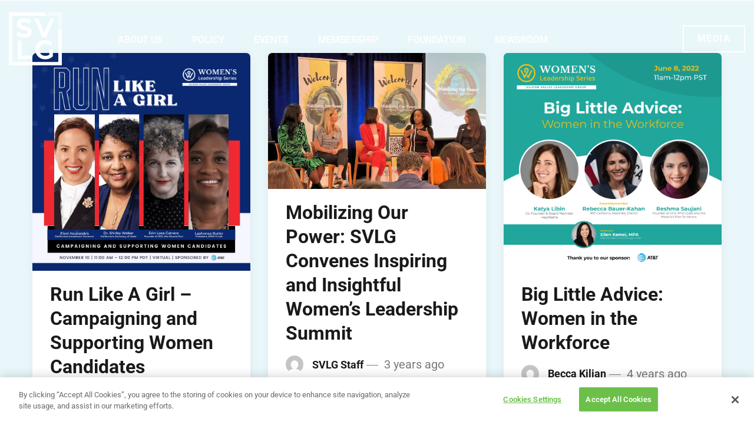

--- FILE ---
content_type: text/html; charset=UTF-8
request_url: https://www.svlg.org/tag/women-leaders/
body_size: 25325
content:
<!DOCTYPE html>
<html class="no-js" lang="en-US"> <!--<![endif]-->
    <head>
        <meta charset="UTF-8">
        <meta name="viewport" content="width=device-width, initial-scale=1">
		<meta name='robots' content='noindex, follow' />
	<style>img:is([sizes="auto" i], [sizes^="auto," i]) { contain-intrinsic-size: 3000px 1500px }</style>
	
<!-- Google Tag Manager for WordPress by gtm4wp.com -->
<script data-cfasync="false" data-pagespeed-no-defer>
	var gtm4wp_datalayer_name = "dataLayer";
	var dataLayer = dataLayer || [];
</script>
<!-- End Google Tag Manager for WordPress by gtm4wp.com -->
	<!-- This site is optimized with the Yoast SEO Premium plugin v26.4 (Yoast SEO v26.4) - https://yoast.com/wordpress/plugins/seo/ -->
	<title>women leaders Archives - Silicon Valley Leadership Group</title>
<link data-rocket-preload as="style" href="https://fonts.googleapis.com/css?family=Roboto%3A100%2C%20100italic%2C%20300%2C%20300italic%2C%20regular%2C%20italic%2C%20500%2C%20500italic%2C%20700%2C%20700italic%2C%20900%2C%20900italic%2C%20%7CRoboto%3A900italic%2C%20900italic%2C%20900italic%2C%20900italic%2C%20900italic%2C%20900italic%2C%20900italic%2C%20900italic%2C%20900italic%2C%20900italic%2C%20900italic%2C%20900italic%2C%20%7COpen%20Sans%3A400%2C300%2C600%2C700%2C800%7CRoboto%3A400%2C300italic%2C400italic%2C500%2C500italic%2C700%2C700italic%2C900italic%2C900%7CLato%3A400%2C300italic%2C400italic%2C700%2C700italic%2C900italic%2C900%7CMontserrat%3A400%2C700%7CMerriweather%20Sans%3A300%2C400%2C700%2C800%20Sans%3A300%2C400%2C700%7CDroid%20Sans%3A400%2C700%7COxygen%3A300%2C400%2C700%7CRaleway%3A100%2C200%2C300%2C400%2C500%2C600%2C700%2C800%2C900%7CPoppins%3A300%2C300i%2C400%2C400i%2C500%2C500i%2C600%2C600i%2C700%2C700i&#038;subset=latin%2Clatin-ext&#038;display=swap" rel="preload">
<link href="https://fonts.googleapis.com/css?family=Roboto%3A100%2C%20100italic%2C%20300%2C%20300italic%2C%20regular%2C%20italic%2C%20500%2C%20500italic%2C%20700%2C%20700italic%2C%20900%2C%20900italic%2C%20%7CRoboto%3A900italic%2C%20900italic%2C%20900italic%2C%20900italic%2C%20900italic%2C%20900italic%2C%20900italic%2C%20900italic%2C%20900italic%2C%20900italic%2C%20900italic%2C%20900italic%2C%20%7COpen%20Sans%3A400%2C300%2C600%2C700%2C800%7CRoboto%3A400%2C300italic%2C400italic%2C500%2C500italic%2C700%2C700italic%2C900italic%2C900%7CLato%3A400%2C300italic%2C400italic%2C700%2C700italic%2C900italic%2C900%7CMontserrat%3A400%2C700%7CMerriweather%20Sans%3A300%2C400%2C700%2C800%20Sans%3A300%2C400%2C700%7CDroid%20Sans%3A400%2C700%7COxygen%3A300%2C400%2C700%7CRaleway%3A100%2C200%2C300%2C400%2C500%2C600%2C700%2C800%2C900%7CPoppins%3A300%2C300i%2C400%2C400i%2C500%2C500i%2C600%2C600i%2C700%2C700i&#038;subset=latin%2Clatin-ext&#038;display=swap" media="print" onload="this.media=&#039;all&#039;" rel="stylesheet">
<noscript><link rel="stylesheet" href="https://fonts.googleapis.com/css?family=Roboto%3A100%2C%20100italic%2C%20300%2C%20300italic%2C%20regular%2C%20italic%2C%20500%2C%20500italic%2C%20700%2C%20700italic%2C%20900%2C%20900italic%2C%20%7CRoboto%3A900italic%2C%20900italic%2C%20900italic%2C%20900italic%2C%20900italic%2C%20900italic%2C%20900italic%2C%20900italic%2C%20900italic%2C%20900italic%2C%20900italic%2C%20900italic%2C%20%7COpen%20Sans%3A400%2C300%2C600%2C700%2C800%7CRoboto%3A400%2C300italic%2C400italic%2C500%2C500italic%2C700%2C700italic%2C900italic%2C900%7CLato%3A400%2C300italic%2C400italic%2C700%2C700italic%2C900italic%2C900%7CMontserrat%3A400%2C700%7CMerriweather%20Sans%3A300%2C400%2C700%2C800%20Sans%3A300%2C400%2C700%7CDroid%20Sans%3A400%2C700%7COxygen%3A300%2C400%2C700%7CRaleway%3A100%2C200%2C300%2C400%2C500%2C600%2C700%2C800%2C900%7CPoppins%3A300%2C300i%2C400%2C400i%2C500%2C500i%2C600%2C600i%2C700%2C700i&#038;subset=latin%2Clatin-ext&#038;display=swap"></noscript>
	<meta property="og:locale" content="en_US" />
	<meta property="og:type" content="article" />
	<meta property="og:title" content="women leaders Archives" />
	<meta property="og:url" content="https://www.svlg.org/tag/women-leaders/" />
	<meta property="og:site_name" content="Silicon Valley Leadership Group" />
	<meta name="twitter:card" content="summary_large_image" />
	<script type="application/ld+json" class="yoast-schema-graph">{"@context":"https://schema.org","@graph":[{"@type":"CollectionPage","@id":"https://www.svlg.org/tag/women-leaders/","url":"https://www.svlg.org/tag/women-leaders/","name":"women leaders Archives - Silicon Valley Leadership Group","isPartOf":{"@id":"https://www.svlg.org/#website"},"primaryImageOfPage":{"@id":"https://www.svlg.org/tag/women-leaders/#primaryimage"},"image":{"@id":"https://www.svlg.org/tag/women-leaders/#primaryimage"},"thumbnailUrl":"https://www.svlg.org/wp-content/uploads/2022/10/Run-Like-A-Girl_Roundtable-Invite-Logo-3.png","breadcrumb":{"@id":"https://www.svlg.org/tag/women-leaders/#breadcrumb"},"inLanguage":"en-US"},{"@type":"ImageObject","inLanguage":"en-US","@id":"https://www.svlg.org/tag/women-leaders/#primaryimage","url":"https://www.svlg.org/wp-content/uploads/2022/10/Run-Like-A-Girl_Roundtable-Invite-Logo-3.png","contentUrl":"https://www.svlg.org/wp-content/uploads/2022/10/Run-Like-A-Girl_Roundtable-Invite-Logo-3.png","width":500,"height":500},{"@type":"BreadcrumbList","@id":"https://www.svlg.org/tag/women-leaders/#breadcrumb","itemListElement":[{"@type":"ListItem","position":1,"name":"Home","item":"https://www.svlg.org/"},{"@type":"ListItem","position":2,"name":"women leaders"}]},{"@type":"WebSite","@id":"https://www.svlg.org/#website","url":"https://www.svlg.org/","name":"Silicon Valley Leadership Group","description":"Business association representing the innovation economy","potentialAction":[{"@type":"SearchAction","target":{"@type":"EntryPoint","urlTemplate":"https://www.svlg.org/?s={search_term_string}"},"query-input":{"@type":"PropertyValueSpecification","valueRequired":true,"valueName":"search_term_string"}}],"inLanguage":"en-US"}]}</script>
	<!-- / Yoast SEO Premium plugin. -->


<link rel='dns-prefetch' href='//fonts.googleapis.com' />
<link href='https://fonts.gstatic.com' crossorigin rel='preconnect' />
<link rel="alternate" type="application/rss+xml" title="Silicon Valley Leadership Group &raquo; Feed" href="https://www.svlg.org/feed/" />
<link rel="alternate" type="application/rss+xml" title="Silicon Valley Leadership Group &raquo; Comments Feed" href="https://www.svlg.org/comments/feed/" />
<link rel="alternate" type="application/rss+xml" title="Silicon Valley Leadership Group &raquo; women leaders Tag Feed" href="https://www.svlg.org/tag/women-leaders/feed/" />
		<!-- This site uses the Google Analytics by MonsterInsights plugin v9.11.1 - Using Analytics tracking - https://www.monsterinsights.com/ -->
							<script src="//www.googletagmanager.com/gtag/js?id=G-F26WMSK01D"  data-cfasync="false" data-wpfc-render="false" type="text/javascript" async></script>
			<script data-cfasync="false" data-wpfc-render="false" type="text/javascript">
				var mi_version = '9.11.1';
				var mi_track_user = true;
				var mi_no_track_reason = '';
								var MonsterInsightsDefaultLocations = {"page_location":"https:\/\/www.svlg.org\/tag\/women-leaders\/"};
								MonsterInsightsDefaultLocations.page_location = window.location.href;
								if ( typeof MonsterInsightsPrivacyGuardFilter === 'function' ) {
					var MonsterInsightsLocations = (typeof MonsterInsightsExcludeQuery === 'object') ? MonsterInsightsPrivacyGuardFilter( MonsterInsightsExcludeQuery ) : MonsterInsightsPrivacyGuardFilter( MonsterInsightsDefaultLocations );
				} else {
					var MonsterInsightsLocations = (typeof MonsterInsightsExcludeQuery === 'object') ? MonsterInsightsExcludeQuery : MonsterInsightsDefaultLocations;
				}

								var disableStrs = [
										'ga-disable-G-F26WMSK01D',
									];

				/* Function to detect opted out users */
				function __gtagTrackerIsOptedOut() {
					for (var index = 0; index < disableStrs.length; index++) {
						if (document.cookie.indexOf(disableStrs[index] + '=true') > -1) {
							return true;
						}
					}

					return false;
				}

				/* Disable tracking if the opt-out cookie exists. */
				if (__gtagTrackerIsOptedOut()) {
					for (var index = 0; index < disableStrs.length; index++) {
						window[disableStrs[index]] = true;
					}
				}

				/* Opt-out function */
				function __gtagTrackerOptout() {
					for (var index = 0; index < disableStrs.length; index++) {
						document.cookie = disableStrs[index] + '=true; expires=Thu, 31 Dec 2099 23:59:59 UTC; path=/';
						window[disableStrs[index]] = true;
					}
				}

				if ('undefined' === typeof gaOptout) {
					function gaOptout() {
						__gtagTrackerOptout();
					}
				}
								window.dataLayer = window.dataLayer || [];

				window.MonsterInsightsDualTracker = {
					helpers: {},
					trackers: {},
				};
				if (mi_track_user) {
					function __gtagDataLayer() {
						dataLayer.push(arguments);
					}

					function __gtagTracker(type, name, parameters) {
						if (!parameters) {
							parameters = {};
						}

						if (parameters.send_to) {
							__gtagDataLayer.apply(null, arguments);
							return;
						}

						if (type === 'event') {
														parameters.send_to = monsterinsights_frontend.v4_id;
							var hookName = name;
							if (typeof parameters['event_category'] !== 'undefined') {
								hookName = parameters['event_category'] + ':' + name;
							}

							if (typeof MonsterInsightsDualTracker.trackers[hookName] !== 'undefined') {
								MonsterInsightsDualTracker.trackers[hookName](parameters);
							} else {
								__gtagDataLayer('event', name, parameters);
							}
							
						} else {
							__gtagDataLayer.apply(null, arguments);
						}
					}

					__gtagTracker('js', new Date());
					__gtagTracker('set', {
						'developer_id.dZGIzZG': true,
											});
					if ( MonsterInsightsLocations.page_location ) {
						__gtagTracker('set', MonsterInsightsLocations);
					}
										__gtagTracker('config', 'G-F26WMSK01D', {"forceSSL":"true","link_attribution":"true"} );
										window.gtag = __gtagTracker;										(function () {
						/* https://developers.google.com/analytics/devguides/collection/analyticsjs/ */
						/* ga and __gaTracker compatibility shim. */
						var noopfn = function () {
							return null;
						};
						var newtracker = function () {
							return new Tracker();
						};
						var Tracker = function () {
							return null;
						};
						var p = Tracker.prototype;
						p.get = noopfn;
						p.set = noopfn;
						p.send = function () {
							var args = Array.prototype.slice.call(arguments);
							args.unshift('send');
							__gaTracker.apply(null, args);
						};
						var __gaTracker = function () {
							var len = arguments.length;
							if (len === 0) {
								return;
							}
							var f = arguments[len - 1];
							if (typeof f !== 'object' || f === null || typeof f.hitCallback !== 'function') {
								if ('send' === arguments[0]) {
									var hitConverted, hitObject = false, action;
									if ('event' === arguments[1]) {
										if ('undefined' !== typeof arguments[3]) {
											hitObject = {
												'eventAction': arguments[3],
												'eventCategory': arguments[2],
												'eventLabel': arguments[4],
												'value': arguments[5] ? arguments[5] : 1,
											}
										}
									}
									if ('pageview' === arguments[1]) {
										if ('undefined' !== typeof arguments[2]) {
											hitObject = {
												'eventAction': 'page_view',
												'page_path': arguments[2],
											}
										}
									}
									if (typeof arguments[2] === 'object') {
										hitObject = arguments[2];
									}
									if (typeof arguments[5] === 'object') {
										Object.assign(hitObject, arguments[5]);
									}
									if ('undefined' !== typeof arguments[1].hitType) {
										hitObject = arguments[1];
										if ('pageview' === hitObject.hitType) {
											hitObject.eventAction = 'page_view';
										}
									}
									if (hitObject) {
										action = 'timing' === arguments[1].hitType ? 'timing_complete' : hitObject.eventAction;
										hitConverted = mapArgs(hitObject);
										__gtagTracker('event', action, hitConverted);
									}
								}
								return;
							}

							function mapArgs(args) {
								var arg, hit = {};
								var gaMap = {
									'eventCategory': 'event_category',
									'eventAction': 'event_action',
									'eventLabel': 'event_label',
									'eventValue': 'event_value',
									'nonInteraction': 'non_interaction',
									'timingCategory': 'event_category',
									'timingVar': 'name',
									'timingValue': 'value',
									'timingLabel': 'event_label',
									'page': 'page_path',
									'location': 'page_location',
									'title': 'page_title',
									'referrer' : 'page_referrer',
								};
								for (arg in args) {
																		if (!(!args.hasOwnProperty(arg) || !gaMap.hasOwnProperty(arg))) {
										hit[gaMap[arg]] = args[arg];
									} else {
										hit[arg] = args[arg];
									}
								}
								return hit;
							}

							try {
								f.hitCallback();
							} catch (ex) {
							}
						};
						__gaTracker.create = newtracker;
						__gaTracker.getByName = newtracker;
						__gaTracker.getAll = function () {
							return [];
						};
						__gaTracker.remove = noopfn;
						__gaTracker.loaded = true;
						window['__gaTracker'] = __gaTracker;
					})();
									} else {
										console.log("");
					(function () {
						function __gtagTracker() {
							return null;
						}

						window['__gtagTracker'] = __gtagTracker;
						window['gtag'] = __gtagTracker;
					})();
									}
			</script>
							<!-- / Google Analytics by MonsterInsights -->
		<link data-minify="1" rel="preload stylesheet preconnect" as="style" id="smls-frontend-style" href="https://www.svlg.org/wp-content/cache/min/1/wp-content/plugins/smart-logo-showcase-lite/css/smls-frontend-style.css?ver=1768602647" type="text/css" media="all" crossorigin /><link data-minify="1" rel="preload stylesheet preconnect" as="style" id="smls-block-editor" href="https://www.svlg.org/wp-content/cache/min/1/wp-content/plugins/smart-logo-showcase-lite/inc/smls-block/smls-block.css?ver=1768602647" type="text/css" media="all" crossorigin /><link rel="preload stylesheet preconnect" as="style" id="mec-select2-style" href="https://www.svlg.org/wp-content/plugins/modern-events-calendar/assets/packages/select2/select2.min.css?ver=7.27.0" type="text/css" media="all" crossorigin /><link data-minify="1" rel="preload stylesheet preconnect" as="style" id="mec-font-icons" href="https://www.svlg.org/wp-content/cache/min/1/wp-content/plugins/modern-events-calendar/assets/css/iconfonts.css?ver=1768602647" type="text/css" media="all" crossorigin /><link data-minify="1" rel="preload stylesheet preconnect" as="style" id="mec-frontend-style" href="https://www.svlg.org/wp-content/cache/min/1/wp-content/plugins/modern-events-calendar/assets/css/frontend.min.css?ver=1768602647" type="text/css" media="all" crossorigin /><link data-minify="1" rel="preload stylesheet preconnect" as="style" id="mec-tooltip-style" href="https://www.svlg.org/wp-content/cache/min/1/wp-content/plugins/modern-events-calendar/assets/packages/tooltip/tooltip.css?ver=1768602647" type="text/css" media="all" crossorigin /><link rel="preload stylesheet preconnect" as="style" id="mec-tooltip-shadow-style" href="https://www.svlg.org/wp-content/plugins/modern-events-calendar/assets/packages/tooltip/tooltipster-sideTip-shadow.min.css?ver=7.27.0" type="text/css" media="all" crossorigin /><link data-minify="1" rel="preload stylesheet preconnect" as="style" id="featherlight" href="https://www.svlg.org/wp-content/cache/min/1/wp-content/plugins/modern-events-calendar/assets/packages/featherlight/featherlight.css?ver=1768602647" type="text/css" media="all" crossorigin /><link rel="preload stylesheet preconnect" as="style" id="mec-lity-style" href="https://www.svlg.org/wp-content/plugins/modern-events-calendar/assets/packages/lity/lity.min.css?ver=7.27.0" type="text/css" media="all" crossorigin /><link data-minify="1" rel="preload stylesheet preconnect" as="style" id="mec-general-calendar-style" href="https://www.svlg.org/wp-content/cache/min/1/wp-content/plugins/modern-events-calendar/assets/css/mec-general-calendar.css?ver=1768602647" type="text/css" media="all" crossorigin /><link data-minify="1" rel="preload stylesheet preconnect" as="style" id="swiper" href="https://www.svlg.org/wp-content/cache/min/1/wp-content/plugins/elementor/assets/lib/swiper/v8/css/swiper.min.css?ver=1768602647" type="text/css" media="all" crossorigin /><link data-minify="1" rel="preload stylesheet preconnect" as="style" id="preloader-spinner" href="https://www.svlg.org/wp-content/cache/min/1/wp-content/plugins/aheto/assets/frontend/css/preloader-spinner.css?ver=1768602647" type="text/css" media="all" crossorigin /><style id='wp-emoji-styles-inline-css' type='text/css'>

	img.wp-smiley, img.emoji {
		display: inline !important;
		border: none !important;
		box-shadow: none !important;
		height: 1em !important;
		width: 1em !important;
		margin: 0 0.07em !important;
		vertical-align: -0.1em !important;
		background: none !important;
		padding: 0 !important;
	}
</style>
<style id='classic-theme-styles-inline-css' type='text/css'>
/*! This file is auto-generated */
.wp-block-button__link{color:#fff;background-color:#32373c;border-radius:9999px;box-shadow:none;text-decoration:none;padding:calc(.667em + 2px) calc(1.333em + 2px);font-size:1.125em}.wp-block-file__button{background:#32373c;color:#fff;text-decoration:none}
</style>
<style id='global-styles-inline-css' type='text/css'>
:root{--wp--preset--aspect-ratio--square: 1;--wp--preset--aspect-ratio--4-3: 4/3;--wp--preset--aspect-ratio--3-4: 3/4;--wp--preset--aspect-ratio--3-2: 3/2;--wp--preset--aspect-ratio--2-3: 2/3;--wp--preset--aspect-ratio--16-9: 16/9;--wp--preset--aspect-ratio--9-16: 9/16;--wp--preset--color--black: #000000;--wp--preset--color--cyan-bluish-gray: #abb8c3;--wp--preset--color--white: #ffffff;--wp--preset--color--pale-pink: #f78da7;--wp--preset--color--vivid-red: #cf2e2e;--wp--preset--color--luminous-vivid-orange: #ff6900;--wp--preset--color--luminous-vivid-amber: #fcb900;--wp--preset--color--light-green-cyan: #7bdcb5;--wp--preset--color--vivid-green-cyan: #00d084;--wp--preset--color--pale-cyan-blue: #8ed1fc;--wp--preset--color--vivid-cyan-blue: #0693e3;--wp--preset--color--vivid-purple: #9b51e0;--wp--preset--gradient--vivid-cyan-blue-to-vivid-purple: linear-gradient(135deg,rgba(6,147,227,1) 0%,rgb(155,81,224) 100%);--wp--preset--gradient--light-green-cyan-to-vivid-green-cyan: linear-gradient(135deg,rgb(122,220,180) 0%,rgb(0,208,130) 100%);--wp--preset--gradient--luminous-vivid-amber-to-luminous-vivid-orange: linear-gradient(135deg,rgba(252,185,0,1) 0%,rgba(255,105,0,1) 100%);--wp--preset--gradient--luminous-vivid-orange-to-vivid-red: linear-gradient(135deg,rgba(255,105,0,1) 0%,rgb(207,46,46) 100%);--wp--preset--gradient--very-light-gray-to-cyan-bluish-gray: linear-gradient(135deg,rgb(238,238,238) 0%,rgb(169,184,195) 100%);--wp--preset--gradient--cool-to-warm-spectrum: linear-gradient(135deg,rgb(74,234,220) 0%,rgb(151,120,209) 20%,rgb(207,42,186) 40%,rgb(238,44,130) 60%,rgb(251,105,98) 80%,rgb(254,248,76) 100%);--wp--preset--gradient--blush-light-purple: linear-gradient(135deg,rgb(255,206,236) 0%,rgb(152,150,240) 100%);--wp--preset--gradient--blush-bordeaux: linear-gradient(135deg,rgb(254,205,165) 0%,rgb(254,45,45) 50%,rgb(107,0,62) 100%);--wp--preset--gradient--luminous-dusk: linear-gradient(135deg,rgb(255,203,112) 0%,rgb(199,81,192) 50%,rgb(65,88,208) 100%);--wp--preset--gradient--pale-ocean: linear-gradient(135deg,rgb(255,245,203) 0%,rgb(182,227,212) 50%,rgb(51,167,181) 100%);--wp--preset--gradient--electric-grass: linear-gradient(135deg,rgb(202,248,128) 0%,rgb(113,206,126) 100%);--wp--preset--gradient--midnight: linear-gradient(135deg,rgb(2,3,129) 0%,rgb(40,116,252) 100%);--wp--preset--font-size--small: 13px;--wp--preset--font-size--medium: 20px;--wp--preset--font-size--large: 36px;--wp--preset--font-size--x-large: 42px;--wp--preset--spacing--20: 0.44rem;--wp--preset--spacing--30: 0.67rem;--wp--preset--spacing--40: 1rem;--wp--preset--spacing--50: 1.5rem;--wp--preset--spacing--60: 2.25rem;--wp--preset--spacing--70: 3.38rem;--wp--preset--spacing--80: 5.06rem;--wp--preset--shadow--natural: 6px 6px 9px rgba(0, 0, 0, 0.2);--wp--preset--shadow--deep: 12px 12px 50px rgba(0, 0, 0, 0.4);--wp--preset--shadow--sharp: 6px 6px 0px rgba(0, 0, 0, 0.2);--wp--preset--shadow--outlined: 6px 6px 0px -3px rgba(255, 255, 255, 1), 6px 6px rgba(0, 0, 0, 1);--wp--preset--shadow--crisp: 6px 6px 0px rgba(0, 0, 0, 1);}:where(.is-layout-flex){gap: 0.5em;}:where(.is-layout-grid){gap: 0.5em;}body .is-layout-flex{display: flex;}.is-layout-flex{flex-wrap: wrap;align-items: center;}.is-layout-flex > :is(*, div){margin: 0;}body .is-layout-grid{display: grid;}.is-layout-grid > :is(*, div){margin: 0;}:where(.wp-block-columns.is-layout-flex){gap: 2em;}:where(.wp-block-columns.is-layout-grid){gap: 2em;}:where(.wp-block-post-template.is-layout-flex){gap: 1.25em;}:where(.wp-block-post-template.is-layout-grid){gap: 1.25em;}.has-black-color{color: var(--wp--preset--color--black) !important;}.has-cyan-bluish-gray-color{color: var(--wp--preset--color--cyan-bluish-gray) !important;}.has-white-color{color: var(--wp--preset--color--white) !important;}.has-pale-pink-color{color: var(--wp--preset--color--pale-pink) !important;}.has-vivid-red-color{color: var(--wp--preset--color--vivid-red) !important;}.has-luminous-vivid-orange-color{color: var(--wp--preset--color--luminous-vivid-orange) !important;}.has-luminous-vivid-amber-color{color: var(--wp--preset--color--luminous-vivid-amber) !important;}.has-light-green-cyan-color{color: var(--wp--preset--color--light-green-cyan) !important;}.has-vivid-green-cyan-color{color: var(--wp--preset--color--vivid-green-cyan) !important;}.has-pale-cyan-blue-color{color: var(--wp--preset--color--pale-cyan-blue) !important;}.has-vivid-cyan-blue-color{color: var(--wp--preset--color--vivid-cyan-blue) !important;}.has-vivid-purple-color{color: var(--wp--preset--color--vivid-purple) !important;}.has-black-background-color{background-color: var(--wp--preset--color--black) !important;}.has-cyan-bluish-gray-background-color{background-color: var(--wp--preset--color--cyan-bluish-gray) !important;}.has-white-background-color{background-color: var(--wp--preset--color--white) !important;}.has-pale-pink-background-color{background-color: var(--wp--preset--color--pale-pink) !important;}.has-vivid-red-background-color{background-color: var(--wp--preset--color--vivid-red) !important;}.has-luminous-vivid-orange-background-color{background-color: var(--wp--preset--color--luminous-vivid-orange) !important;}.has-luminous-vivid-amber-background-color{background-color: var(--wp--preset--color--luminous-vivid-amber) !important;}.has-light-green-cyan-background-color{background-color: var(--wp--preset--color--light-green-cyan) !important;}.has-vivid-green-cyan-background-color{background-color: var(--wp--preset--color--vivid-green-cyan) !important;}.has-pale-cyan-blue-background-color{background-color: var(--wp--preset--color--pale-cyan-blue) !important;}.has-vivid-cyan-blue-background-color{background-color: var(--wp--preset--color--vivid-cyan-blue) !important;}.has-vivid-purple-background-color{background-color: var(--wp--preset--color--vivid-purple) !important;}.has-black-border-color{border-color: var(--wp--preset--color--black) !important;}.has-cyan-bluish-gray-border-color{border-color: var(--wp--preset--color--cyan-bluish-gray) !important;}.has-white-border-color{border-color: var(--wp--preset--color--white) !important;}.has-pale-pink-border-color{border-color: var(--wp--preset--color--pale-pink) !important;}.has-vivid-red-border-color{border-color: var(--wp--preset--color--vivid-red) !important;}.has-luminous-vivid-orange-border-color{border-color: var(--wp--preset--color--luminous-vivid-orange) !important;}.has-luminous-vivid-amber-border-color{border-color: var(--wp--preset--color--luminous-vivid-amber) !important;}.has-light-green-cyan-border-color{border-color: var(--wp--preset--color--light-green-cyan) !important;}.has-vivid-green-cyan-border-color{border-color: var(--wp--preset--color--vivid-green-cyan) !important;}.has-pale-cyan-blue-border-color{border-color: var(--wp--preset--color--pale-cyan-blue) !important;}.has-vivid-cyan-blue-border-color{border-color: var(--wp--preset--color--vivid-cyan-blue) !important;}.has-vivid-purple-border-color{border-color: var(--wp--preset--color--vivid-purple) !important;}.has-vivid-cyan-blue-to-vivid-purple-gradient-background{background: var(--wp--preset--gradient--vivid-cyan-blue-to-vivid-purple) !important;}.has-light-green-cyan-to-vivid-green-cyan-gradient-background{background: var(--wp--preset--gradient--light-green-cyan-to-vivid-green-cyan) !important;}.has-luminous-vivid-amber-to-luminous-vivid-orange-gradient-background{background: var(--wp--preset--gradient--luminous-vivid-amber-to-luminous-vivid-orange) !important;}.has-luminous-vivid-orange-to-vivid-red-gradient-background{background: var(--wp--preset--gradient--luminous-vivid-orange-to-vivid-red) !important;}.has-very-light-gray-to-cyan-bluish-gray-gradient-background{background: var(--wp--preset--gradient--very-light-gray-to-cyan-bluish-gray) !important;}.has-cool-to-warm-spectrum-gradient-background{background: var(--wp--preset--gradient--cool-to-warm-spectrum) !important;}.has-blush-light-purple-gradient-background{background: var(--wp--preset--gradient--blush-light-purple) !important;}.has-blush-bordeaux-gradient-background{background: var(--wp--preset--gradient--blush-bordeaux) !important;}.has-luminous-dusk-gradient-background{background: var(--wp--preset--gradient--luminous-dusk) !important;}.has-pale-ocean-gradient-background{background: var(--wp--preset--gradient--pale-ocean) !important;}.has-electric-grass-gradient-background{background: var(--wp--preset--gradient--electric-grass) !important;}.has-midnight-gradient-background{background: var(--wp--preset--gradient--midnight) !important;}.has-small-font-size{font-size: var(--wp--preset--font-size--small) !important;}.has-medium-font-size{font-size: var(--wp--preset--font-size--medium) !important;}.has-large-font-size{font-size: var(--wp--preset--font-size--large) !important;}.has-x-large-font-size{font-size: var(--wp--preset--font-size--x-large) !important;}
:where(.wp-block-post-template.is-layout-flex){gap: 1.25em;}:where(.wp-block-post-template.is-layout-grid){gap: 1.25em;}
:where(.wp-block-columns.is-layout-flex){gap: 2em;}:where(.wp-block-columns.is-layout-grid){gap: 2em;}
:root :where(.wp-block-pullquote){font-size: 1.5em;line-height: 1.6;}
</style>
<link rel="preload stylesheet preconnect" as="style" id="searchInside" href="https://www.svlg.org/wp-content/plugins/search-inside/public/css/search-inside.min.css?ver=1.2.1" type="text/css" media="" crossorigin /><link data-minify="1" rel="preload stylesheet preconnect" as="style" id="smls-fontawesome-style" href="https://www.svlg.org/wp-content/cache/min/1/wp-content/plugins/smart-logo-showcase-lite/css/font-awesome.min.css?ver=1768602647" type="text/css" media="all" crossorigin /><link data-minify="1" rel="preload stylesheet preconnect" as="style" id="smls-owl-style" href="https://www.svlg.org/wp-content/cache/min/1/wp-content/plugins/smart-logo-showcase-lite/css/owl.carousel.css?ver=1768602647" type="text/css" media="all" crossorigin /><link data-minify="1" rel="preload stylesheet preconnect" as="style" id="smls-tooltip-style" href="https://www.svlg.org/wp-content/cache/min/1/wp-content/plugins/smart-logo-showcase-lite/css/tooltipster.bundle.css?ver=1768602647" type="text/css" media="all" crossorigin /><link data-minify="1" rel="preload stylesheet preconnect" as="style" id="smls-responsive-style" href="https://www.svlg.org/wp-content/cache/min/1/wp-content/plugins/smart-logo-showcase-lite/css/smls-responsive.css?ver=1768602647" type="text/css" media="all" crossorigin /><link data-minify="1" rel="preload stylesheet preconnect" as="style" id="smls-popup-style" href="https://www.svlg.org/wp-content/cache/min/1/wp-content/plugins/smart-logo-showcase-lite/css/popup-contact.css?ver=1768602647" type="text/css" media="all" crossorigin /><link data-minify="1" rel="preload stylesheet preconnect" as="style" id="ionicons" href="https://www.svlg.org/wp-content/cache/min/1/wp-content/plugins/aheto/assets/fonts/ionicons.min.css?ver=1768602647" type="text/css" media="all" crossorigin /><link data-minify="1" rel="preload stylesheet preconnect" as="style" id="bootstrap" href="https://www.svlg.org/wp-content/cache/min/1/wp-content/themes/svlg/assets/css/lib/bootstrap.css?ver=1768602647" type="text/css" media="all" crossorigin /><link data-minify="1" rel="preload stylesheet preconnect" as="style" id="svlg-general" href="https://www.svlg.org/wp-content/cache/min/1/wp-content/themes/svlg/assets/css/general.css?ver=1768602647" type="text/css" media="all" crossorigin /><style id='svlg-general-inline-css' type='text/css'>
body .svlg-blog--wrapper, body .svlg-blog--sidebar, body .svlg-error--wrap, body.page-template-default {}
</style>
<link data-minify="1" rel="preload stylesheet preconnect" as="style" id="svlg-mpop-1" href="https://www.svlg.org/wp-content/cache/min/1/wp-content/themes/svlg/assets/css/mpop.css?ver=1768602647" type="text/css" media="all" crossorigin /><link data-minify="1" rel="preload stylesheet preconnect" as="style" id="svlg-main-style" href="https://www.svlg.org/wp-content/cache/min/1/wp-content/themes/svlg/assets/css/style.css?ver=1768602647" type="text/css" media="all" crossorigin /><link data-minify="1" rel="preload stylesheet preconnect" as="style" id="svlg-style" href="https://www.svlg.org/wp-content/cache/min/1/wp-content/themes/svlg/style.css?ver=1768602647" type="text/css" media="all" crossorigin /><link data-minify="1" rel="preload stylesheet preconnect" as="style" id="elementor-icons" href="https://www.svlg.org/wp-content/cache/min/1/wp-content/plugins/elementor/assets/lib/eicons/css/elementor-icons.min.css?ver=1768602647" type="text/css" media="all" crossorigin /><link rel="preload stylesheet preconnect" as="style" id="elementor-frontend" href="https://www.svlg.org/wp-content/plugins/elementor/assets/css/frontend.min.css?ver=3.33.1" type="text/css" media="all" crossorigin /><link rel="preload stylesheet preconnect" as="style" id="elementor-post-10" href="https://www.svlg.org/wp-content/uploads/elementor/css/post-10.css?ver=1768602646" type="text/css" media="all" crossorigin /><link data-minify="1" rel="preload stylesheet preconnect" as="style" id="ooohboi-steroids-styles" href="https://www.svlg.org/wp-content/cache/min/1/wp-content/plugins/ooohboi-steroids-for-elementor/assets/css/main.css?ver=1768602647" type="text/css" media="all" crossorigin /><link rel="preload stylesheet preconnect" as="style" id="elementor-post-25" href="https://www.svlg.org/wp-content/uploads/elementor/css/post-25.css?ver=1768602647" type="text/css" media="all" crossorigin /><link rel="preload stylesheet preconnect" as="style" id="elementor-post-1517" href="https://www.svlg.org/wp-content/uploads/elementor/css/post-1517.css?ver=1768602647" type="text/css" media="all" crossorigin /><link data-minify="1" rel="preload stylesheet preconnect" as="style" id="elegant" href="https://www.svlg.org/wp-content/cache/min/1/wp-content/plugins/aheto/assets/fonts/elegant.min.css?ver=1768602647" type="text/css" media="all" crossorigin /><link data-minify="1" rel="preload stylesheet preconnect" as="style" id="font-awesome-4.7.0" href="https://www.svlg.org/wp-content/cache/min/1/wp-content/plugins/aheto/assets/fonts/font-awesome.min.css?ver=1768602647" type="text/css" media="all" crossorigin /><link data-minify="1" rel="preload stylesheet preconnect" as="style" id="style-main" href="https://www.svlg.org/wp-content/cache/min/1/wp-content/plugins/aheto/assets/frontend/css/style.css?ver=1768602647" type="text/css" media="all" crossorigin /><link data-minify="1" rel="preload stylesheet preconnect" as="style" id="style-skin" href="https://www.svlg.org/wp-content/cache/min/1/wp-content/uploads/aheto-styles/aheto-default_clone_1.css?ver=1768602647" type="text/css" media="all" crossorigin /><style id='rocket-lazyload-inline-css' type='text/css'>
.rll-youtube-player{position:relative;padding-bottom:56.23%;height:0;overflow:hidden;max-width:100%;}.rll-youtube-player:focus-within{outline: 2px solid currentColor;outline-offset: 5px;}.rll-youtube-player iframe{position:absolute;top:0;left:0;width:100%;height:100%;z-index:100;background:0 0}.rll-youtube-player img{bottom:0;display:block;left:0;margin:auto;max-width:100%;width:100%;position:absolute;right:0;top:0;border:none;height:auto;-webkit-transition:.4s all;-moz-transition:.4s all;transition:.4s all}.rll-youtube-player img:hover{-webkit-filter:brightness(75%)}.rll-youtube-player .play{height:100%;width:100%;left:0;top:0;position:absolute;background:url(https://www.svlg.org/wp-content/plugins/wp-rocket/assets/img/youtube.png) no-repeat center;background-color: transparent !important;cursor:pointer;border:none;}
</style>
<link data-minify="1" rel="preload stylesheet preconnect" as="style" id="elementor-gf-local-roboto" href="https://www.svlg.org/wp-content/cache/min/1/wp-content/uploads/elementor/google-fonts/css/roboto.css?ver=1768602647" type="text/css" media="all" crossorigin /><link data-minify="1" rel="preload stylesheet preconnect" as="style" id="elementor-gf-local-robotocondensed" href="https://www.svlg.org/wp-content/cache/min/1/wp-content/uploads/elementor/google-fonts/css/robotocondensed.css?ver=1768602647" type="text/css" media="all" crossorigin /><link data-minify="1" rel="preload stylesheet preconnect" as="style" id="elementor-gf-local-montserrat" href="https://www.svlg.org/wp-content/cache/min/1/wp-content/uploads/elementor/google-fonts/css/montserrat.css?ver=1768602647" type="text/css" media="all" crossorigin /><link rel="preload stylesheet preconnect" as="style" id="elementor-icons-shared-0" href="https://www.svlg.org/wp-content/plugins/elementor/assets/lib/font-awesome/css/fontawesome.min.css?ver=5.15.3" type="text/css" media="all" crossorigin /><link data-minify="1" rel="preload stylesheet preconnect" as="style" id="elementor-icons-fa-brands" href="https://www.svlg.org/wp-content/cache/min/1/wp-content/plugins/elementor/assets/lib/font-awesome/css/brands.min.css?ver=1768602647" type="text/css" media="all" crossorigin /><script type="text/javascript" src="https://www.svlg.org/wp-includes/js/jquery/jquery.min.js?ver=3.7.1" id="jquery-core-js"></script>
<script type="text/javascript" src="https://www.svlg.org/wp-includes/js/jquery/jquery-migrate.min.js?ver=3.4.1" id="jquery-migrate-js"></script>
<script type="text/javascript" src="https://www.svlg.org/wp-content/plugins/google-analytics-for-wordpress/assets/js/frontend-gtag.min.js?ver=9.11.1" id="monsterinsights-frontend-script-js" async="async" data-wp-strategy="async"></script>
<script data-cfasync="false" data-wpfc-render="false" type="text/javascript" id='monsterinsights-frontend-script-js-extra'>/* <![CDATA[ */
var monsterinsights_frontend = {"js_events_tracking":"true","download_extensions":"doc,pdf,ppt,zip,xls,docx,pptx,xlsx","inbound_paths":"[{\"path\":\"\\\/go\\\/\",\"label\":\"affiliate\"},{\"path\":\"\\\/recommend\\\/\",\"label\":\"affiliate\"}]","home_url":"https:\/\/www.svlg.org","hash_tracking":"false","v4_id":"G-F26WMSK01D"};/* ]]> */
</script>
<script data-minify="1" type="text/javascript" src="https://www.svlg.org/wp-content/cache/min/1/wp-content/plugins/smart-logo-showcase-lite/js/owl.carousel.js?ver=1764532293" id="smls-owl-script-js"></script>
<script data-minify="1" type="text/javascript" src="https://www.svlg.org/wp-content/cache/min/1/wp-content/plugins/smart-logo-showcase-lite/js/tooltipster.bundle.js?ver=1764532293" id="smls-tooltip-script-js"></script>
<script data-minify="1" type="text/javascript" src="https://www.svlg.org/wp-content/cache/min/1/wp-content/plugins/smart-logo-showcase-lite/js/smls-frontend-script.js?ver=1764532293" id="smls-frontend-script-js"></script>
<link rel="EditURI" type="application/rsd+xml" title="RSD" href="https://www.svlg.org/xmlrpc.php?rsd" />

<!-- Google Tag Manager for WordPress by gtm4wp.com -->
<!-- GTM Container placement set to manual -->
<script data-cfasync="false" data-pagespeed-no-defer>
	var dataLayer_content = {"pagePostType":"mec-events","pagePostType2":"tag-mec-events"};
	dataLayer.push( dataLayer_content );
</script>
<script data-cfasync="false" data-pagespeed-no-defer>
(function(w,d,s,l,i){w[l]=w[l]||[];w[l].push({'gtm.start':
new Date().getTime(),event:'gtm.js'});var f=d.getElementsByTagName(s)[0],
j=d.createElement(s),dl=l!='dataLayer'?'&l='+l:'';j.async=true;j.src=
'//www.googletagmanager.com/gtm.js?id='+i+dl;f.parentNode.insertBefore(j,f);
})(window,document,'script','dataLayer','GTM-TT3B9ZH');
</script>
<!-- End Google Tag Manager for WordPress by gtm4wp.com --><meta name="generator" content="Elementor 3.33.1; features: additional_custom_breakpoints; settings: css_print_method-external, google_font-enabled, font_display-auto">
<style type="text/css">.recentcomments a{display:inline !important;padding:0 !important;margin:0 !important;}</style>			<style>
				.e-con.e-parent:nth-of-type(n+4):not(.e-lazyloaded):not(.e-no-lazyload),
				.e-con.e-parent:nth-of-type(n+4):not(.e-lazyloaded):not(.e-no-lazyload) * {
					background-image: none !important;
				}
				@media screen and (max-height: 1024px) {
					.e-con.e-parent:nth-of-type(n+3):not(.e-lazyloaded):not(.e-no-lazyload),
					.e-con.e-parent:nth-of-type(n+3):not(.e-lazyloaded):not(.e-no-lazyload) * {
						background-image: none !important;
					}
				}
				@media screen and (max-height: 640px) {
					.e-con.e-parent:nth-of-type(n+2):not(.e-lazyloaded):not(.e-no-lazyload),
					.e-con.e-parent:nth-of-type(n+2):not(.e-lazyloaded):not(.e-no-lazyload) * {
						background-image: none !important;
					}
				}
			</style>
			<link rel="icon" href="https://www.svlg.org/wp-content/uploads/2021/03/cropped-favicon-blue-32x32.png" sizes="32x32" />
<link rel="icon" href="https://www.svlg.org/wp-content/uploads/2021/03/cropped-favicon-blue-192x192.png" sizes="192x192" />
<link rel="apple-touch-icon" href="https://www.svlg.org/wp-content/uploads/2021/03/cropped-favicon-blue-180x180.png" />
<meta name="msapplication-TileImage" content="https://www.svlg.org/wp-content/uploads/2021/03/cropped-favicon-blue-270x270.png" />
<style type="text/css">body .aheto-footer, body .aheto-footer p{color:#ffffff;}body .aheto-footer a{color:#ffffff;}</style><style type="text/css"></style>		<style type="text/css" id="wp-custom-css">
			.single-post .entry-content a {
text-decoration: underline;
}		</style>
		<style>:root,::before,::after{--mec-heading-font-family: 'Roboto';--mec-paragraph-font-family: 'Roboto';--mec-color-skin: #0895ba;--mec-color-skin-rgba-1: rgba(8,149,186,.25);--mec-color-skin-rgba-2: rgba(8,149,186,.5);--mec-color-skin-rgba-3: rgba(8,149,186,.75);--mec-color-skin-rgba-4: rgba(8,149,186,.11);--mec-primary-border-radius: ;--mec-secondary-border-radius: ;--mec-container-normal-width: 1196px;--mec-container-large-width: 1690px;--mec-title-color: #1a1a1a;--mec-title-color-hover: #0895ba;--mec-content-color: #878e99;--mec-fes-main-color: #0895ba;--mec-fes-main-color-rgba-1: rgba(8, 149, 186, 0.12);--mec-fes-main-color-rgba-2: rgba(8, 149, 186, 0.23);--mec-fes-main-color-rgba-3: rgba(8, 149, 186, 0.03);--mec-fes-main-color-rgba-4: rgba(8, 149, 186, 0.3);--mec-fes-main-color-rgba-5: rgb(8 149 186 / 7%);--mec-fes-main-color-rgba-6: rgba(8, 149, 186, 0.2);.mec-fes-form #mec_reg_form_field_types .button.red:before, .mec-fes-form #mec_reg_form_field_types .button.red {border-color: #ffd2dd;color: #ea6485;}.mec-fes-form .mec-meta-box-fields h4 label {background: transparent;}</style><noscript><style id="rocket-lazyload-nojs-css">.rll-youtube-player, [data-lazy-src]{display:none !important;}</style></noscript>    <meta name="generator" content="WP Rocket 3.20.1.2" data-wpr-features="wpr_minify_js wpr_lazyload_images wpr_lazyload_iframes wpr_image_dimensions wpr_minify_css wpr_preload_links wpr_desktop" /></head>
<body class="archive tag tag-women-leaders tag-57 wp-theme-svlg mec-theme-svlg svlg-page no-sidebar elementor-default elementor-kit-10" >
<!-- MAIN_WRAPPER -->


<!-- GTM Container placement set to manual -->
<!-- Google Tag Manager (noscript) -->
				<noscript><iframe src="https://www.googletagmanager.com/ns.html?id=GTM-TT3B9ZH" height="0" width="0" style="display:none;visibility:hidden" aria-hidden="true"></iframe></noscript>
<!-- End Google Tag Manager (noscript) -->                <div data-rocket-location-hash="52475e300113a68a124bb22cf6182201" class="aheto-preloader">
                    <div data-rocket-location-hash="a4e7e44defaa6fbdbe715c24d179be8c" class="aheto-preloader__spinner">
                        <div data-rocket-location-hash="93548b90aa8f4989f7198144479055dc"></div>
                        <div data-rocket-location-hash="7b16eca0652d4703f83ba63e304f2030"></div>
                        <div data-rocket-location-hash="30c5235261141d2450dc033e5c78bbcc"></div>
                        <div data-rocket-location-hash="57f84b25dc0def2056eb68ae21a02316"></div>
                        <div data-rocket-location-hash="af8b21984d56ef1995d8153e42266d5d"></div>
                        <div data-rocket-location-hash="bd74d375918add18d6b92168fe60b650"></div>
                        <div data-rocket-location-hash="d7e6e4a5cd6da651d79890911470ebb9"></div>
                        <div data-rocket-location-hash="7021b8d909dbdb182b21040e3d9999db"></div>
                        <div data-rocket-location-hash="0e34c9f32b14155eefd1c4d993d8d352"></div>
                        <div data-rocket-location-hash="41c6a90e1add2d71c294d70b0ebbaae3"></div>
                        <div data-rocket-location-hash="3a3a49c36492318b6ec51575035cdead"></div>
                        <div data-rocket-location-hash="cdce1622eeabff65b6164cd45e2500e1"></div>
                    </div>
                </div>
				
    <header id="masthead" itemscope="itemscope" itemtype="https://schema.org/WPHeader"
            class="aheto-header  aheto-header--fixed">
					<div data-rocket-location-hash="317ffeebb9c1b02581513969d3b3bd4c" data-elementor-type="wp-post" data-elementor-id="25" class="elementor elementor-25" data-elementor-post-type="aheto-header">
						<section class="ob-is-breaking-bad elementor-section elementor-top-section elementor-element elementor-element-7ca3cc85 elementor-section-full_width elementor-section-stretched elementor-section-height-default elementor-section-height-default" data-id="7ca3cc85" data-element_type="section" data-settings="{&quot;stretch_section&quot;:&quot;section-stretched&quot;,&quot;_ob_bbad_use_it&quot;:&quot;yes&quot;,&quot;_ob_bbad_sssic_use&quot;:&quot;no&quot;,&quot;_ob_glider_is_slider&quot;:&quot;no&quot;}">
						<div class="elementor-container elementor-column-gap-no">
					<div class="elementor-column elementor-col-100 elementor-top-column elementor-element elementor-element-47807bc4" data-id="47807bc4" data-element_type="column" data-settings="{&quot;_ob_bbad_is_stalker&quot;:&quot;no&quot;,&quot;_ob_teleporter_use&quot;:false,&quot;_ob_column_hoveranimator&quot;:&quot;no&quot;,&quot;_ob_column_has_pseudo&quot;:&quot;no&quot;}">
			<div class="elementor-widget-wrap elementor-element-populated">
						<div class="elementor-element elementor-element-570b2356 ob-has-background-overlay elementor-widget elementor-widget-aheto_navigation" data-id="570b2356" data-element_type="widget" data-settings="{&quot;_ob_perspektive_use&quot;:&quot;no&quot;,&quot;_ob_poopart_use&quot;:&quot;yes&quot;,&quot;_ob_shadough_use&quot;:&quot;no&quot;,&quot;_ob_allow_hoveranimator&quot;:&quot;no&quot;,&quot;_ob_widget_stalker_use&quot;:&quot;no&quot;}" data-widget_type="aheto_navigation.default">
				<div class="elementor-widget-container">
					<div class="aheto_navigation_697d9f56569a0  main-header main-header--svlg main-header-js transparent_white" data-mobile-menu="1200">
    <div class="main-header__main-line">
        <div class="aheto-logo main-header__logo">
            <a href="https://www.svlg.org/">
                <img width="90" height="90" src="https://www.svlg.org/wp-content/plugins/aheto/assets/images/placeholder.jpg" data-lazy-src="https://www.svlg.org/wp-content/uploads/2021/02/Logo-1.png" class="aheto-logo__image" alt="Logo" decoding="async" /><img width="90" height="90" src="https://www.svlg.org/wp-content/plugins/aheto/assets/images/placeholder.jpg" data-lazy-src="https://www.svlg.org/wp-content/uploads/2021/02/color-logo.png" class="aheto-logo__image aheto-logo__image-scroll" alt="color logo" decoding="async" srcset="https://www.svlg.org/wp-content/uploads/2021/02/color-logo.png 90w, https://www.svlg.org/wp-content/uploads/2021/02/color-logo-60x60.png 60w" sizes="(max-width: 90px) 100vw, 90px" /><img width="90" height="90" src="https://www.svlg.org/wp-content/plugins/aheto/assets/images/placeholder.jpg" data-lazy-src="https://www.svlg.org/wp-content/uploads/2021/02/Logo-1.png" class="aheto-logo__image mob-logo" alt="Logo" decoding="async" /><img  width="90" height="90" src="https://www.svlg.org/wp-content/plugins/aheto/assets/images/placeholder.jpg" data-lazy-src="https://www.svlg.org/wp-content/uploads/2021/02/color-logo.png" class="aheto-logo__image mob-logo aheto-logo__image-mob-scroll" alt="color logo" decoding="async" srcset="https://www.svlg.org/wp-content/uploads/2021/02/color-logo.png 90w, https://www.svlg.org/wp-content/uploads/2021/02/color-logo-60x60.png 60w" sizes="(max-width: 90px) 100vw, 90px" />            </a>
        </div>
        <div class="main-header__menu-box" >
            <nav class="menu-home-page-container"><ul id="menu-main-menu" class="main-menu main-menu--inline"><li id="menu-item-48100" class="menu-item menu-item-type-custom menu-item-object-custom menu-item-has-children menu-item-48100"><a>About Us</a>
<ul class="sub-menu">
	<li id="menu-item-4675" class="menu-item menu-item-type-post_type menu-item-object-page menu-item-4675"><a href="https://www.svlg.org/about-us/">About Us</a></li>
	<li id="menu-item-52166" class="menu-item menu-item-type-post_type menu-item-object-page menu-item-52166"><a href="https://www.svlg.org/about-us/our-staff/">Our Team</a></li>
	<li id="menu-item-641" class="menu-item menu-item-type-post_type menu-item-object-page menu-item-641"><a href="https://www.svlg.org/about-us-board-of-directors/">Board of Directors</a></li>
	<li id="menu-item-4044" class="menu-item menu-item-type-post_type menu-item-object-page menu-item-4044"><a href="https://www.svlg.org/careers/">Careers</a></li>
	<li id="menu-item-51094" class="menu-item menu-item-type-post_type menu-item-object-page menu-item-51094"><a href="https://www.svlg.org/member-companies/">Member Companies</a></li>
</ul>
</li>
<li id="menu-item-48102" class="menu-item menu-item-type-custom menu-item-object-custom menu-item-has-children menu-item-48102"><a>Policy</a>
<ul class="sub-menu">
	<li id="menu-item-47898" class="menu-item menu-item-type-post_type menu-item-object-page menu-item-47898"><a href="https://www.svlg.org/workplan/">Core Priorities</a></li>
	<li id="menu-item-55557" class="menu-item menu-item-type-post_type menu-item-object-page menu-item-55557"><a href="https://www.svlg.org/inclusion-belonging/">Inclusion &#038; Belonging</a></li>
	<li id="menu-item-55558" class="menu-item menu-item-type-post_type menu-item-object-page menu-item-55558"><a href="https://www.svlg.org/sustainable-growth/">Sustainable Growth</a></li>
	<li id="menu-item-55556" class="menu-item menu-item-type-post_type menu-item-object-page menu-item-55556"><a href="https://www.svlg.org/technology-innovation/">Technology &#038; Innovation</a></li>
	<li id="menu-item-55454" class="menu-item menu-item-type-post_type menu-item-object-page menu-item-55454"><a href="https://www.svlg.org/responsible-ai/">Responsible AI</a></li>
</ul>
</li>
<li id="menu-item-48103" class="menu-item menu-item-type-custom menu-item-object-custom menu-item-has-children menu-item-48103"><a>Events</a>
<ul class="sub-menu">
	<li id="menu-item-47905" class="menu-item menu-item-type-post_type menu-item-object-page menu-item-47905"><a href="https://www.svlg.org/event-calendar/">Events Calendar</a></li>
	<li id="menu-item-4035" class="menu-item menu-item-type-post_type menu-item-object-page menu-item-4035"><a href="https://www.svlg.org/special-events/">Special Events</a></li>
	<li id="menu-item-4042" class="menu-item menu-item-type-post_type menu-item-object-page menu-item-4042"><a href="https://www.svlg.org/roundtables/">Roundtables</a></li>
</ul>
</li>
<li id="menu-item-3791" class="menu-item menu-item-type-post_type menu-item-object-page menu-item-3791"><a href="https://www.svlg.org/membership/">Membership</a></li>
<li id="menu-item-3790" class="menu-item menu-item-type-post_type menu-item-object-page menu-item-3790"><a href="https://www.svlg.org/foundation/">Foundation</a></li>
<li id="menu-item-54477" class="menu-item menu-item-type-post_type menu-item-object-page menu-item-has-children menu-item-54477"><a href="https://www.svlg.org/newsroom/">Newsroom</a>
<ul class="sub-menu">
	<li id="menu-item-54882" class="menu-item menu-item-type-post_type menu-item-object-page menu-item-54882"><a href="https://www.svlg.org/press-release/">Press Releases</a></li>
	<li id="menu-item-47594" class="menu-item menu-item-type-post_type menu-item-object-page menu-item-47594"><a href="https://www.svlg.org/blog/">Blog</a></li>
	<li id="menu-item-54833" class="menu-item menu-item-type-custom menu-item-object-custom menu-item-54833"><a href="https://svlg.org/podcasts">Podcast</a></li>
</ul>
</li>
</ul></nav>
            <div class="main-header__widget-box-mobile">
                                    <a href="https://www.svlg.org/media/" class="aheto-btn aheto-btn--dark aheto-btn--small   " target="_self" aria-label="MEDIA">MEDIA</a>                            </div>


        </div>
        <div class="main-header__widget-box">

            <div class="main-header__widget-box-desktop">
                                    <div class="aheto-btn--nonscrolled">
                        <a href="https://www.svlg.org/media/" class="aheto-btn aheto-btn--light aheto-btn--small   " target="_self" aria-label="MEDIA">MEDIA</a>                    </div>
                                                    <div class="aheto-btn--scrolled">
                        <a href="https://www.svlg.org/media/" class="aheto-btn aheto-btn--light aheto-btn--small aheto-btn--reverse  " target="_self" aria-label="MEDIA">MEDIA</a>                    </div>
                            </div>

            <button class="hamburger main-header__hamburger js-toggle-mobile-menu" type="button">
                <span class="hamburger-box">
                    <span class="hamburger-inner"></span>
                </span>
            </button>
        </div>
    </div>
</div>
				</div>
				</div>
					</div>
		</div>
					</div>
		</section>
				<section class="ob-is-breaking-bad elementor-section elementor-top-section elementor-element elementor-element-90653bb elementor-section-boxed elementor-section-height-default elementor-section-height-default" data-id="90653bb" data-element_type="section" data-settings="{&quot;_ob_bbad_use_it&quot;:&quot;yes&quot;,&quot;_ob_bbad_sssic_use&quot;:&quot;no&quot;,&quot;_ob_glider_is_slider&quot;:&quot;no&quot;}">
						<div class="elementor-container elementor-column-gap-default">
					<div class="elementor-column elementor-col-100 elementor-top-column elementor-element elementor-element-27964ae" data-id="27964ae" data-element_type="column" data-settings="{&quot;_ob_bbad_is_stalker&quot;:&quot;no&quot;,&quot;_ob_teleporter_use&quot;:false,&quot;_ob_column_hoveranimator&quot;:&quot;no&quot;,&quot;_ob_column_has_pseudo&quot;:&quot;no&quot;}">
			<div class="elementor-widget-wrap">
							</div>
		</div>
					</div>
		</section>
				</div>
		    </header>


<div data-rocket-location-hash="f652d3c0ba467fc71bcd51f2b0038e53" class="svlg-blog--wrapper grid">
	    <div data-rocket-location-hash="e02d4abb341ba01ddcf628736c86d19a" class="container">
        <div data-rocket-location-hash="88f0a2777621829cb778db8115e2c799" class="row">
            <div class="svlg-blog--posts col-12">
                <div class="svlg-blog--isotope row">
					
                        <div class="svlg-blog--post col-12 col-sm-6 col-md-4 post-54165 mec-events type-mec-events status-publish has-post-thumbnail hentry tag-corporate-feminism tag-silicon-valley tag-silicon-valley-leadership-group tag-svlg tag-women-back-to-work tag-women-in-leadership tag-women-in-politics tag-women-leaders tag-womens-event tag-womens-issues tag-womens-rights tag-working-moms mec_category-roundtables mec_category-womens-leadership-series">
                            <div class="svlg-blog--post-wrap">
								                                    <div class="svlg-blog--post__media">
                                        <img width="500" height="500" src="data:image/svg+xml,%3Csvg%20xmlns='http://www.w3.org/2000/svg'%20viewBox='0%200%20500%20500'%3E%3C/svg%3E"
                                             alt="" data-lazy-src="https://www.svlg.org/wp-content/uploads/2022/10/Run-Like-A-Girl_Roundtable-Invite-Logo-3.png"><noscript><img width="500" height="500" src="https://www.svlg.org/wp-content/uploads/2022/10/Run-Like-A-Girl_Roundtable-Invite-Logo-3.png"
                                             alt=""></noscript>
                                    </div>
								
                                <div class="svlg-blog--post__info-wrap">

									
									                                        <div class="svlg-blog--post__title-wrap">
                                            <h3>
                                                <a href="https://www.svlg.org/events/run-like-a-girl-campaigning-and-supporting-women-candidates/"
                                                   class="svlg-blog--post__title">Run Like A Girl &#8211; Campaigning and Supporting Women Candidates</a>
                                            </h3>
                                        </div>
									                                    <div class="svlg-blog--post__author">
										                                            <div class="svlg-blog--post__author-info">
												<img alt='' src="data:image/svg+xml,%3Csvg%20xmlns='http://www.w3.org/2000/svg'%20viewBox='0%200%2030%2030'%3E%3C/svg%3E" data-lazy-srcset='https://secure.gravatar.com/avatar/f1b523562d0455b35d8a0df1237f63afcebf123075e3c004f908c60c9e8e9907?s=60&#038;d=mm&#038;r=g 2x' class='avatar avatar-30 photo' height='30' width='30' decoding='async' data-lazy-src="https://secure.gravatar.com/avatar/f1b523562d0455b35d8a0df1237f63afcebf123075e3c004f908c60c9e8e9907?s=30&#038;d=mm&#038;r=g"/><noscript><img alt='' src='https://secure.gravatar.com/avatar/f1b523562d0455b35d8a0df1237f63afcebf123075e3c004f908c60c9e8e9907?s=30&#038;d=mm&#038;r=g' srcset='https://secure.gravatar.com/avatar/f1b523562d0455b35d8a0df1237f63afcebf123075e3c004f908c60c9e8e9907?s=60&#038;d=mm&#038;r=g 2x' class='avatar avatar-30 photo' height='30' width='30' decoding='async'/></noscript>                                                <div class="svlg-blog--post__author-name">
                                                    <b>Becca Kilian</b>
                                                </div>
                                            </div>
										
                                        <a href="https://www.svlg.org/events/run-like-a-girl-campaigning-and-supporting-women-candidates/">
											3 years ago                                        </a>
                                    </div>
                                    <div class="svlg-blog--post__text"><p>This event is open only to current SVLG women members, intended to create a safe space that is respectful to and inclusive of all those who identify as women. Please share with your colleagues who you think may be interested. SVLG’s Women&#8217;s Leadership Series Roundtable, &#8220;Run Like a Girl: Campaigning and Supporting Women Candidates&#8221;, is &#8230;</p>
</div>

                                    <div class="svlg-blog--post__footer">
                                        <div class="svlg-blog--post__link">
                                            <a href="https://www.svlg.org/events/run-like-a-girl-campaigning-and-supporting-women-candidates/" class="aheto-link aheto-btn--dark aheto-btn--no-underline">Continue Reading</a>
                                        </div>
										                                    </div>

                                </div>
                            </div>

                        </div>

					
                        <div class="svlg-blog--post col-12 col-sm-6 col-md-4 post-54162 post type-post status-publish format-standard has-post-thumbnail hentry category-upcomingevents category-svlg-blog category-tech-innovation tag-bay-area tag-blog tag-blogfeatured tag-gender-equality tag-silicon-valley tag-silicon-valley-leadership-group tag-svlg tag-women-in-leadership tag-women-leaders tag-womens-event">
                            <div class="svlg-blog--post-wrap">
								                                    <div class="svlg-blog--post__media">
                                        <img width="647" height="404" src="data:image/svg+xml,%3Csvg%20xmlns='http://www.w3.org/2000/svg'%20viewBox='0%200%20647%20404'%3E%3C/svg%3E"
                                             alt="" data-lazy-src="https://www.svlg.org/wp-content/uploads/2022/10/MoP-photo.jpeg"><noscript><img width="647" height="404" src="https://www.svlg.org/wp-content/uploads/2022/10/MoP-photo.jpeg"
                                             alt=""></noscript>
                                    </div>
								
                                <div class="svlg-blog--post__info-wrap">

									
									                                        <div class="svlg-blog--post__title-wrap">
                                            <h3>
                                                <a href="https://www.svlg.org/recap-mobilizing-our-power-svlg-womens-leadership-summit/"
                                                   class="svlg-blog--post__title">Mobilizing Our Power: SVLG Convenes Inspiring and Insightful Women&#8217;s Leadership Summit</a>
                                            </h3>
                                        </div>
									                                    <div class="svlg-blog--post__author">
										                                            <div class="svlg-blog--post__author-info">
												<img alt='' src="data:image/svg+xml,%3Csvg%20xmlns='http://www.w3.org/2000/svg'%20viewBox='0%200%2030%2030'%3E%3C/svg%3E" data-lazy-srcset='https://secure.gravatar.com/avatar/a1ef84ff3414effe24c1fa7d793f957d5432ab3cf16f9ee51ae7cda1284dba36?s=60&#038;d=mm&#038;r=g 2x' class='avatar avatar-30 photo' height='30' width='30' decoding='async' data-lazy-src="https://secure.gravatar.com/avatar/a1ef84ff3414effe24c1fa7d793f957d5432ab3cf16f9ee51ae7cda1284dba36?s=30&#038;d=mm&#038;r=g"/><noscript><img alt='' src='https://secure.gravatar.com/avatar/a1ef84ff3414effe24c1fa7d793f957d5432ab3cf16f9ee51ae7cda1284dba36?s=30&#038;d=mm&#038;r=g' srcset='https://secure.gravatar.com/avatar/a1ef84ff3414effe24c1fa7d793f957d5432ab3cf16f9ee51ae7cda1284dba36?s=60&#038;d=mm&#038;r=g 2x' class='avatar avatar-30 photo' height='30' width='30' decoding='async'/></noscript>                                                <div class="svlg-blog--post__author-name">
                                                    <b>SVLG Staff</b>
                                                </div>
                                            </div>
										
                                        <a href="https://www.svlg.org/recap-mobilizing-our-power-svlg-womens-leadership-summit/">
											3 years ago                                        </a>
                                    </div>
                                    <div class="svlg-blog--post__text"><p>SVLG recently convened a new dynamic event – Mobilizing Our Power, SVLG’s Women’s Leadership Summit. In our inaugural event, we brought together top women leaders from business, government and civic life; startup founders; wellness experts and others for an afternoon of insightful and inspiring conversations around where women in the innovation economy are today, whether in their personal or professional lives. </p>
</div>

                                    <div class="svlg-blog--post__footer">
                                        <div class="svlg-blog--post__link">
                                            <a href="https://www.svlg.org/recap-mobilizing-our-power-svlg-womens-leadership-summit/" class="aheto-link aheto-btn--dark aheto-btn--no-underline">Continue Reading</a>
                                        </div>
										                                    </div>

                                </div>
                            </div>

                        </div>

					
                        <div class="svlg-blog--post col-12 col-sm-6 col-md-4 post-53558 mec-events type-mec-events status-publish has-post-thumbnail hentry tag-childcare tag-corporate-feminism tag-marshall-plan-for-moms tag-silicon-valley tag-silicon-valley-leadership-group tag-svlg tag-women-back-to-work tag-women-in-leadership tag-women-leaders tag-womens-event tag-womens-issues tag-womens-rights tag-working-moms mec_category-roundtables mec_category-womens-leadership-series">
                            <div class="svlg-blog--post-wrap">
								                                    <div class="svlg-blog--post__media">
                                        <img width="1024" height="1024" src="data:image/svg+xml,%3Csvg%20xmlns='http://www.w3.org/2000/svg'%20viewBox='0%200%201024%201024'%3E%3C/svg%3E"
                                             alt="" data-lazy-src="https://www.svlg.org/wp-content/uploads/2022/05/1374190_WomensLeadershipSquare_WomensLeadershipSquareV2_052722-1024x1024.png"><noscript><img width="1024" height="1024" src="https://www.svlg.org/wp-content/uploads/2022/05/1374190_WomensLeadershipSquare_WomensLeadershipSquareV2_052722-1024x1024.png"
                                             alt=""></noscript>
                                    </div>
								
                                <div class="svlg-blog--post__info-wrap">

									
									                                        <div class="svlg-blog--post__title-wrap">
                                            <h3>
                                                <a href="https://www.svlg.org/events/big-little-advice-women-in-the-workforce/"
                                                   class="svlg-blog--post__title">Big Little Advice: Women in the Workforce</a>
                                            </h3>
                                        </div>
									                                    <div class="svlg-blog--post__author">
										                                            <div class="svlg-blog--post__author-info">
												<img alt='' src="data:image/svg+xml,%3Csvg%20xmlns='http://www.w3.org/2000/svg'%20viewBox='0%200%2030%2030'%3E%3C/svg%3E" data-lazy-srcset='https://secure.gravatar.com/avatar/f1b523562d0455b35d8a0df1237f63afcebf123075e3c004f908c60c9e8e9907?s=60&#038;d=mm&#038;r=g 2x' class='avatar avatar-30 photo' height='30' width='30' decoding='async' data-lazy-src="https://secure.gravatar.com/avatar/f1b523562d0455b35d8a0df1237f63afcebf123075e3c004f908c60c9e8e9907?s=30&#038;d=mm&#038;r=g"/><noscript><img alt='' src='https://secure.gravatar.com/avatar/f1b523562d0455b35d8a0df1237f63afcebf123075e3c004f908c60c9e8e9907?s=30&#038;d=mm&#038;r=g' srcset='https://secure.gravatar.com/avatar/f1b523562d0455b35d8a0df1237f63afcebf123075e3c004f908c60c9e8e9907?s=60&#038;d=mm&#038;r=g 2x' class='avatar avatar-30 photo' height='30' width='30' decoding='async'/></noscript>                                                <div class="svlg-blog--post__author-name">
                                                    <b>Becca Kilian</b>
                                                </div>
                                            </div>
										
                                        <a href="https://www.svlg.org/events/big-little-advice-women-in-the-workforce/">
											4 years ago                                        </a>
                                    </div>
                                    <div class="svlg-blog--post__text"><p>SVLG is virtually hosting the second Women&#8217;s Leadership Series Roundtable of 2022 on June 8th from 11:00am &#8211; 12:00pm PST. The discussion will be on the important topics that impact women and working mothers, such as experiences in returning to the workforce, availability and affordability of childcare, and the ongoing battle for women&#8217;s reproductive rights. &#8230;</p>
</div>

                                    <div class="svlg-blog--post__footer">
                                        <div class="svlg-blog--post__link">
                                            <a href="https://www.svlg.org/events/big-little-advice-women-in-the-workforce/" class="aheto-link aheto-btn--dark aheto-btn--no-underline">Continue Reading</a>
                                        </div>
										                                    </div>

                                </div>
                            </div>

                        </div>

					
                        <div class="svlg-blog--post col-12 col-sm-6 col-md-4 post-53038 mec-events type-mec-events status-publish has-post-thumbnail hentry tag-silicon-valley tag-silicon-valley-leadership-group tag-women-back-to-work tag-women-in-leadership tag-women-leaders tag-womens-event mec_category-roundtables mec_category-womens-leadership-series">
                            <div class="svlg-blog--post-wrap">
								                                    <div class="svlg-blog--post__media">
                                        <img width="1024" height="1024" src="data:image/svg+xml,%3Csvg%20xmlns='http://www.w3.org/2000/svg'%20viewBox='0%200%201024%201024'%3E%3C/svg%3E"
                                             alt="" data-lazy-src="https://www.svlg.org/wp-content/uploads/2022/01/1273009_WhyWomenRule_-Square_011122-1024x1024.jpg"><noscript><img width="1024" height="1024" src="https://www.svlg.org/wp-content/uploads/2022/01/1273009_WhyWomenRule_-Square_011122-1024x1024.jpg"
                                             alt=""></noscript>
                                    </div>
								
                                <div class="svlg-blog--post__info-wrap">

									
									                                        <div class="svlg-blog--post__title-wrap">
                                            <h3>
                                                <a href="https://www.svlg.org/events/the-silicon-valley-leadership-group-is-kicking-off-the-new-year-with-special-guest-dee-dee-myers/"
                                                   class="svlg-blog--post__title">Why Women Should Rule the World</a>
                                            </h3>
                                        </div>
									                                    <div class="svlg-blog--post__author">
										                                            <div class="svlg-blog--post__author-info">
												<img alt='' src="data:image/svg+xml,%3Csvg%20xmlns='http://www.w3.org/2000/svg'%20viewBox='0%200%2030%2030'%3E%3C/svg%3E" data-lazy-srcset='https://secure.gravatar.com/avatar/f1b523562d0455b35d8a0df1237f63afcebf123075e3c004f908c60c9e8e9907?s=60&#038;d=mm&#038;r=g 2x' class='avatar avatar-30 photo' height='30' width='30' decoding='async' data-lazy-src="https://secure.gravatar.com/avatar/f1b523562d0455b35d8a0df1237f63afcebf123075e3c004f908c60c9e8e9907?s=30&#038;d=mm&#038;r=g"/><noscript><img alt='' src='https://secure.gravatar.com/avatar/f1b523562d0455b35d8a0df1237f63afcebf123075e3c004f908c60c9e8e9907?s=30&#038;d=mm&#038;r=g' srcset='https://secure.gravatar.com/avatar/f1b523562d0455b35d8a0df1237f63afcebf123075e3c004f908c60c9e8e9907?s=60&#038;d=mm&#038;r=g 2x' class='avatar avatar-30 photo' height='30' width='30' decoding='async'/></noscript>                                                <div class="svlg-blog--post__author-name">
                                                    <b>Becca Kilian</b>
                                                </div>
                                            </div>
										
                                        <a href="https://www.svlg.org/events/the-silicon-valley-leadership-group-is-kicking-off-the-new-year-with-special-guest-dee-dee-myers/">
											4 years ago                                        </a>
                                    </div>
                                    <div class="svlg-blog--post__text"><p>As women have played an increasingly important role in politics, there is no question that they&#8217;ve brought a different perspective, focusing attention on a broader set of issues and building alliances with other women. Former Vice Presidential Candidate and U.S. Representative Geraldine Ferraro once said, &#8220;women raise issues that others overlook, pass bills that others &#8230;</p>
</div>

                                    <div class="svlg-blog--post__footer">
                                        <div class="svlg-blog--post__link">
                                            <a href="https://www.svlg.org/events/the-silicon-valley-leadership-group-is-kicking-off-the-new-year-with-special-guest-dee-dee-myers/" class="aheto-link aheto-btn--dark aheto-btn--no-underline">Continue Reading</a>
                                        </div>
										                                    </div>

                                </div>
                            </div>

                        </div>

					
                        <div class="svlg-blog--post col-12 col-sm-6 col-md-4 post-53002 mec-events type-mec-events status-publish has-post-thumbnail hentry tag-silicon-valley-leadership-group tag-women-in-leadership tag-women-leaders tag-womens-event tag-womens-issues tag-womens-rights mec_category-roundtables mec_category-womens-leadership-series">
                            <div class="svlg-blog--post-wrap">
								                                    <div class="svlg-blog--post__media">
                                        <img width="1024" height="1024" src="data:image/svg+xml,%3Csvg%20xmlns='http://www.w3.org/2000/svg'%20viewBox='0%200%201024%201024'%3E%3C/svg%3E"
                                             alt="" data-lazy-src="https://www.svlg.org/wp-content/uploads/2021/12/1243421_Duplicated-SquareA_112321-1024x1024.jpg"><noscript><img width="1024" height="1024" src="https://www.svlg.org/wp-content/uploads/2021/12/1243421_Duplicated-SquareA_112321-1024x1024.jpg"
                                             alt=""></noscript>
                                    </div>
								
                                <div class="svlg-blog--post__info-wrap">

									
									                                        <div class="svlg-blog--post__title-wrap">
                                            <h3>
                                                <a href="https://www.svlg.org/events/womens-executive-roundtable-with-assemblywoman-dr-akilah-weber/"
                                                   class="svlg-blog--post__title">Women&#8217;s Executive Roundtable with Assemblywoman Dr. Akilah Weber</a>
                                            </h3>
                                        </div>
									                                    <div class="svlg-blog--post__author">
										                                            <div class="svlg-blog--post__author-info">
												<img alt='' src="data:image/svg+xml,%3Csvg%20xmlns='http://www.w3.org/2000/svg'%20viewBox='0%200%2030%2030'%3E%3C/svg%3E" data-lazy-srcset='https://secure.gravatar.com/avatar/f1b523562d0455b35d8a0df1237f63afcebf123075e3c004f908c60c9e8e9907?s=60&#038;d=mm&#038;r=g 2x' class='avatar avatar-30 photo' height='30' width='30' decoding='async' data-lazy-src="https://secure.gravatar.com/avatar/f1b523562d0455b35d8a0df1237f63afcebf123075e3c004f908c60c9e8e9907?s=30&#038;d=mm&#038;r=g"/><noscript><img alt='' src='https://secure.gravatar.com/avatar/f1b523562d0455b35d8a0df1237f63afcebf123075e3c004f908c60c9e8e9907?s=30&#038;d=mm&#038;r=g' srcset='https://secure.gravatar.com/avatar/f1b523562d0455b35d8a0df1237f63afcebf123075e3c004f908c60c9e8e9907?s=60&#038;d=mm&#038;r=g 2x' class='avatar avatar-30 photo' height='30' width='30' decoding='async'/></noscript>                                                <div class="svlg-blog--post__author-name">
                                                    <b>Becca Kilian</b>
                                                </div>
                                            </div>
										
                                        <a href="https://www.svlg.org/events/womens-executive-roundtable-with-assemblywoman-dr-akilah-weber/">
											4 years ago                                        </a>
                                    </div>
                                    <div class="svlg-blog--post__text"><p>As the SVLG Women&#8217;s Leadership Roundtable Series wraps up for 2021, we are proud to end the year with Assemblywoman Dr. Akilah Weber! Please join us virtually on Tuesday, December 21st, from 10:00am-11:00am PST. We will be having a moderated conversation and then opening it up to Q&amp;A with our members. We hope you can &#8230;</p>
</div>

                                    <div class="svlg-blog--post__footer">
                                        <div class="svlg-blog--post__link">
                                            <a href="https://www.svlg.org/events/womens-executive-roundtable-with-assemblywoman-dr-akilah-weber/" class="aheto-link aheto-btn--dark aheto-btn--no-underline">Continue Reading</a>
                                        </div>
										                                    </div>

                                </div>
                            </div>

                        </div>

					
                        <div class="svlg-blog--post col-12 col-sm-6 col-md-4 post-51991 mec-events type-mec-events status-publish has-post-thumbnail hentry tag-leadership tag-women-leaders tag-womens-event mec_category-roundtables mec_category-womens-leadership-series">
                            <div class="svlg-blog--post-wrap">
								                                    <div class="svlg-blog--post__media">
                                        <img width="1024" height="1024" src="data:image/svg+xml,%3Csvg%20xmlns='http://www.w3.org/2000/svg'%20viewBox='0%200%201024%201024'%3E%3C/svg%3E"
                                             alt="" data-lazy-src="https://www.svlg.org/wp-content/uploads/2021/07/Webpage_AutumnBurke-SquareA_072821-1024x1024.jpg"><noscript><img width="1024" height="1024" src="https://www.svlg.org/wp-content/uploads/2021/07/Webpage_AutumnBurke-SquareA_072821-1024x1024.jpg"
                                             alt=""></noscript>
                                    </div>
								
                                <div class="svlg-blog--post__info-wrap">

									
									                                        <div class="svlg-blog--post__title-wrap">
                                            <h3>
                                                <a href="https://www.svlg.org/events/womens-executive-roundtable-with-assemblywoman-autumn-burke/"
                                                   class="svlg-blog--post__title">Women&#8217;s Executive Roundtable with Assemblywoman Autumn Burke</a>
                                            </h3>
                                        </div>
									                                    <div class="svlg-blog--post__author">
										                                            <div class="svlg-blog--post__author-info">
												<img alt='' src="data:image/svg+xml,%3Csvg%20xmlns='http://www.w3.org/2000/svg'%20viewBox='0%200%2030%2030'%3E%3C/svg%3E" data-lazy-srcset='https://secure.gravatar.com/avatar/f1b523562d0455b35d8a0df1237f63afcebf123075e3c004f908c60c9e8e9907?s=60&#038;d=mm&#038;r=g 2x' class='avatar avatar-30 photo' height='30' width='30' decoding='async' data-lazy-src="https://secure.gravatar.com/avatar/f1b523562d0455b35d8a0df1237f63afcebf123075e3c004f908c60c9e8e9907?s=30&#038;d=mm&#038;r=g"/><noscript><img alt='' src='https://secure.gravatar.com/avatar/f1b523562d0455b35d8a0df1237f63afcebf123075e3c004f908c60c9e8e9907?s=30&#038;d=mm&#038;r=g' srcset='https://secure.gravatar.com/avatar/f1b523562d0455b35d8a0df1237f63afcebf123075e3c004f908c60c9e8e9907?s=60&#038;d=mm&#038;r=g 2x' class='avatar avatar-30 photo' height='30' width='30' decoding='async'/></noscript>                                                <div class="svlg-blog--post__author-name">
                                                    <b>Becca Kilian</b>
                                                </div>
                                            </div>
										
                                        <a href="https://www.svlg.org/events/womens-executive-roundtable-with-assemblywoman-autumn-burke/">
											5 years ago                                        </a>
                                    </div>
                                    <div class="svlg-blog--post__text"><p>The SVLG Women&#8217;s Leadership Roundtable Series is proud to welcome Assemblywoman Autumn Burke from District 62! Bring your lunch to this virtual roundtable and join us on Wednesday, September 22nd from 12:00-1:00pm (PST).  We hope you can join us for a substantive conversation with Assemblywoman Burke. Thank you to our sponsors from AT&amp;T, Juniper Networks, Lockheed &#8230;</p>
</div>

                                    <div class="svlg-blog--post__footer">
                                        <div class="svlg-blog--post__link">
                                            <a href="https://www.svlg.org/events/womens-executive-roundtable-with-assemblywoman-autumn-burke/" class="aheto-link aheto-btn--dark aheto-btn--no-underline">Continue Reading</a>
                                        </div>
										                                    </div>

                                </div>
                            </div>

                        </div>

					
                        <div class="svlg-blog--post col-12 col-sm-6 col-md-4 post-51962 mec-events type-mec-events status-publish has-post-thumbnail hentry tag-leadership tag-women-leaders tag-womens-event mec_category-roundtables mec_category-womens-leadership-series">
                            <div class="svlg-blog--post-wrap">
								                                    <div class="svlg-blog--post__media">
                                        <img width="1024" height="1024" src="data:image/svg+xml,%3Csvg%20xmlns='http://www.w3.org/2000/svg'%20viewBox='0%200%201024%201024'%3E%3C/svg%3E"
                                             alt="" data-lazy-src="https://www.svlg.org/wp-content/uploads/2021/07/1125696_ASSMLuzRivasA-Square_082521-1024x1024.jpg"><noscript><img width="1024" height="1024" src="https://www.svlg.org/wp-content/uploads/2021/07/1125696_ASSMLuzRivasA-Square_082521-1024x1024.jpg"
                                             alt=""></noscript>
                                    </div>
								
                                <div class="svlg-blog--post__info-wrap">

									
									                                        <div class="svlg-blog--post__title-wrap">
                                            <h3>
                                                <a href="https://www.svlg.org/events/womens-roundtable-with-assemblywoman-luz-rivas/"
                                                   class="svlg-blog--post__title">Women&#8217;s Roundtable with Assemblywoman Luz Rivas</a>
                                            </h3>
                                        </div>
									                                    <div class="svlg-blog--post__author">
										                                            <div class="svlg-blog--post__author-info">
												<img alt='' src="data:image/svg+xml,%3Csvg%20xmlns='http://www.w3.org/2000/svg'%20viewBox='0%200%2030%2030'%3E%3C/svg%3E" data-lazy-srcset='https://secure.gravatar.com/avatar/f1b523562d0455b35d8a0df1237f63afcebf123075e3c004f908c60c9e8e9907?s=60&#038;d=mm&#038;r=g 2x' class='avatar avatar-30 photo' height='30' width='30' decoding='async' data-lazy-src="https://secure.gravatar.com/avatar/f1b523562d0455b35d8a0df1237f63afcebf123075e3c004f908c60c9e8e9907?s=30&#038;d=mm&#038;r=g"/><noscript><img alt='' src='https://secure.gravatar.com/avatar/f1b523562d0455b35d8a0df1237f63afcebf123075e3c004f908c60c9e8e9907?s=30&#038;d=mm&#038;r=g' srcset='https://secure.gravatar.com/avatar/f1b523562d0455b35d8a0df1237f63afcebf123075e3c004f908c60c9e8e9907?s=60&#038;d=mm&#038;r=g 2x' class='avatar avatar-30 photo' height='30' width='30' decoding='async'/></noscript>                                                <div class="svlg-blog--post__author-name">
                                                    <b>Becca Kilian</b>
                                                </div>
                                            </div>
										
                                        <a href="https://www.svlg.org/events/womens-roundtable-with-assemblywoman-luz-rivas/">
											5 years ago                                        </a>
                                    </div>
                                    <div class="svlg-blog--post__text"><p>The SVLG Women&#8217;s Leadership Roundtable Series is proud to welcome Assemblywoman Luz Rivas! We all practice leadership in our lives, sometimes in unexpected, hidden or personal ways.&nbsp; Assemblywoman Rivas will take part in a moderated discussion and we want to extend a special invitation to you and your colleagues to&nbsp;join us virtually on Wednesday, October &#8230;</p>
</div>

                                    <div class="svlg-blog--post__footer">
                                        <div class="svlg-blog--post__link">
                                            <a href="https://www.svlg.org/events/womens-roundtable-with-assemblywoman-luz-rivas/" class="aheto-link aheto-btn--dark aheto-btn--no-underline">Continue Reading</a>
                                        </div>
										                                    </div>

                                </div>
                            </div>

                        </div>

					
                        <div class="svlg-blog--post col-12 col-sm-6 col-md-4 post-51561 mec-events type-mec-events status-publish has-post-thumbnail hentry tag-leadership tag-women-leaders tag-womens-event mec_category-roundtables mec_category-womens-leadership-series">
                            <div class="svlg-blog--post-wrap">
								                                    <div class="svlg-blog--post__media">
                                        <img width="1024" height="512" src="data:image/svg+xml,%3Csvg%20xmlns='http://www.w3.org/2000/svg'%20viewBox='0%200%201024%20512'%3E%3C/svg%3E"
                                             alt="" data-lazy-src="https://www.svlg.org/wp-content/uploads/2021/04/1041876_SenatorLimonSlides-A1_042321-1024x512.png"><noscript><img width="1024" height="512" src="https://www.svlg.org/wp-content/uploads/2021/04/1041876_SenatorLimonSlides-A1_042321-1024x512.png"
                                             alt=""></noscript>
                                    </div>
								
                                <div class="svlg-blog--post__info-wrap">

									
									                                        <div class="svlg-blog--post__title-wrap">
                                            <h3>
                                                <a href="https://www.svlg.org/events/womens-roundtable-sentator-monique-limon/"
                                                   class="svlg-blog--post__title">Women&#8217;s Roundtable with Senator Monique Limón</a>
                                            </h3>
                                        </div>
									                                    <div class="svlg-blog--post__author">
										                                            <div class="svlg-blog--post__author-info">
												<img alt='' src="data:image/svg+xml,%3Csvg%20xmlns='http://www.w3.org/2000/svg'%20viewBox='0%200%2030%2030'%3E%3C/svg%3E" data-lazy-srcset='https://secure.gravatar.com/avatar/f1b523562d0455b35d8a0df1237f63afcebf123075e3c004f908c60c9e8e9907?s=60&#038;d=mm&#038;r=g 2x' class='avatar avatar-30 photo' height='30' width='30' decoding='async' data-lazy-src="https://secure.gravatar.com/avatar/f1b523562d0455b35d8a0df1237f63afcebf123075e3c004f908c60c9e8e9907?s=30&#038;d=mm&#038;r=g"/><noscript><img alt='' src='https://secure.gravatar.com/avatar/f1b523562d0455b35d8a0df1237f63afcebf123075e3c004f908c60c9e8e9907?s=30&#038;d=mm&#038;r=g' srcset='https://secure.gravatar.com/avatar/f1b523562d0455b35d8a0df1237f63afcebf123075e3c004f908c60c9e8e9907?s=60&#038;d=mm&#038;r=g 2x' class='avatar avatar-30 photo' height='30' width='30' decoding='async'/></noscript>                                                <div class="svlg-blog--post__author-name">
                                                    <b>Becca Kilian</b>
                                                </div>
                                            </div>
										
                                        <a href="https://www.svlg.org/events/womens-roundtable-sentator-monique-limon/">
											5 years ago                                        </a>
                                    </div>
                                    <div class="svlg-blog--post__text"><p>The Women&#8217;s Leadership Series engages women C-Suite officers, senior executives, and rising stars in conversations with key legislators and policymakers. Conversations are intimate, candid, and a great opportunity to connect and discuss topics such as: women in leadership, quality of life, and ways to improve the economic vitality of our region and state. Senator Monique &#8230;</p>
</div>

                                    <div class="svlg-blog--post__footer">
                                        <div class="svlg-blog--post__link">
                                            <a href="https://www.svlg.org/events/womens-roundtable-sentator-monique-limon/" class="aheto-link aheto-btn--dark aheto-btn--no-underline">Continue Reading</a>
                                        </div>
										                                    </div>

                                </div>
                            </div>

                        </div>

					
                        <div class="svlg-blog--post col-12 col-sm-6 col-md-4 post-45843 post type-post status-publish format-standard has-post-thumbnail hentry category-upcomingevents category-svlg-blog tag-eleni-kounalakis tag-events tag-international-womens-day tag-iwd-2021 tag-roundtable tag-roundtables tag-silicon-valley tag-silicon-valley-leadership-group tag-svlg tag-women tag-women-leaders tag-womens-event tag-womens-issues tag-womens-rights">
                            <div class="svlg-blog--post-wrap">
								                                    <div class="svlg-blog--post__media">
                                        <img width="1024" height="536" src="data:image/svg+xml,%3Csvg%20xmlns='http://www.w3.org/2000/svg'%20viewBox='0%200%201024%20536'%3E%3C/svg%3E"
                                             alt="" data-lazy-src="https://www.svlg.org/wp-content/uploads/2021/03/FB-Wordpress-Display-Size-1024x536.jpg"><noscript><img width="1024" height="536" src="https://www.svlg.org/wp-content/uploads/2021/03/FB-Wordpress-Display-Size-1024x536.jpg"
                                             alt=""></noscript>
                                    </div>
								
                                <div class="svlg-blog--post__info-wrap">

									
									                                        <div class="svlg-blog--post__title-wrap">
                                            <h3>
                                                <a href="https://www.svlg.org/female-business-leaders-sticking-together/"
                                                   class="svlg-blog--post__title">Female Business Leaders Sticking Together &#8211; International Women’s Day 2021</a>
                                            </h3>
                                        </div>
									                                    <div class="svlg-blog--post__author">
										                                            <div class="svlg-blog--post__author-info">
												<img alt='' src="data:image/svg+xml,%3Csvg%20xmlns='http://www.w3.org/2000/svg'%20viewBox='0%200%2030%2030'%3E%3C/svg%3E" data-lazy-srcset='https://secure.gravatar.com/avatar/f6fecb34133d9c5a89d9fde6c6349419ea3c00b425ed089a057d66042e283f54?s=60&#038;d=mm&#038;r=g 2x' class='avatar avatar-30 photo' height='30' width='30' decoding='async' data-lazy-src="https://secure.gravatar.com/avatar/f6fecb34133d9c5a89d9fde6c6349419ea3c00b425ed089a057d66042e283f54?s=30&#038;d=mm&#038;r=g"/><noscript><img alt='' src='https://secure.gravatar.com/avatar/f6fecb34133d9c5a89d9fde6c6349419ea3c00b425ed089a057d66042e283f54?s=30&#038;d=mm&#038;r=g' srcset='https://secure.gravatar.com/avatar/f6fecb34133d9c5a89d9fde6c6349419ea3c00b425ed089a057d66042e283f54?s=60&#038;d=mm&#038;r=g 2x' class='avatar avatar-30 photo' height='30' width='30' decoding='async'/></noscript>                                                <div class="svlg-blog--post__author-name">
                                                    <b>Laura Wilkinson</b>
                                                </div>
                                            </div>
										
                                        <a href="https://www.svlg.org/female-business-leaders-sticking-together/">
											5 years ago                                        </a>
                                    </div>
                                    <div class="svlg-blog--post__text"><p>Today is International Women’s Day and I’m so proud to be part of a communications and events team at the Silicon Valley Leadership Group that is over 80% female. SVLG is an organization that proudly hosts a regular Women’s Executive Roundtable Series. Our general theme is sisterhood and we welcome female leaders to speak openly &#8230;</p>
</div>

                                    <div class="svlg-blog--post__footer">
                                        <div class="svlg-blog--post__link">
                                            <a href="https://www.svlg.org/female-business-leaders-sticking-together/" class="aheto-link aheto-btn--dark aheto-btn--no-underline">Continue Reading</a>
                                        </div>
										                                    </div>

                                </div>
                            </div>

                        </div>

					
                        <div class="svlg-blog--post col-12 col-sm-6 col-md-4 post-37781 post type-post status-publish format-standard has-post-thumbnail hentry category-svlg-blog tag-att tag-call-to-leadership tag-donnelley-financial-solutions tag-nbc-bay-area tag-sjsu tag-sutter-health-bay-area-medical-foundations tag-women-leaders">
                            <div class="svlg-blog--post-wrap">
								                                    <div class="svlg-blog--post__media">
                                        <img src=""
                                             alt="">
                                    </div>
								
                                <div class="svlg-blog--post__info-wrap">

									
									                                        <div class="svlg-blog--post__title-wrap">
                                            <h3>
                                                <a href="https://www.svlg.org/advice-from-women-leaders-on-our-board-of-directors-2/"
                                                   class="svlg-blog--post__title">Advice from Women Leaders on our Board of Directors</a>
                                            </h3>
                                        </div>
									                                    <div class="svlg-blog--post__author">
										                                            <div class="svlg-blog--post__author-info">
												<img alt='' src="data:image/svg+xml,%3Csvg%20xmlns='http://www.w3.org/2000/svg'%20viewBox='0%200%2030%2030'%3E%3C/svg%3E" data-lazy-srcset='https://secure.gravatar.com/avatar/f6fecb34133d9c5a89d9fde6c6349419ea3c00b425ed089a057d66042e283f54?s=60&#038;d=mm&#038;r=g 2x' class='avatar avatar-30 photo' height='30' width='30' decoding='async' data-lazy-src="https://secure.gravatar.com/avatar/f6fecb34133d9c5a89d9fde6c6349419ea3c00b425ed089a057d66042e283f54?s=30&#038;d=mm&#038;r=g"/><noscript><img alt='' src='https://secure.gravatar.com/avatar/f6fecb34133d9c5a89d9fde6c6349419ea3c00b425ed089a057d66042e283f54?s=30&#038;d=mm&#038;r=g' srcset='https://secure.gravatar.com/avatar/f6fecb34133d9c5a89d9fde6c6349419ea3c00b425ed089a057d66042e283f54?s=60&#038;d=mm&#038;r=g 2x' class='avatar avatar-30 photo' height='30' width='30' decoding='async'/></noscript>                                                <div class="svlg-blog--post__author-name">
                                                    <b>Laura Wilkinson</b>
                                                </div>
                                            </div>
										
                                        <a href="https://www.svlg.org/advice-from-women-leaders-on-our-board-of-directors-2/">
											6 years ago                                        </a>
                                    </div>
                                    <div class="svlg-blog--post__text"><p>As Women&#8217;s History Month draws to a close, we would like to celebrate the women on our board by sharing their wisdom with future leaders everywhere. Here&#8217;s what they said&#8230; [vcex_divider color=&#8221;#dddddd&#8221; width=&#8221;100%&#8221; height=&#8221;1px&#8221; margin_top=&#8221;20&#8243; margin_bottom=&#8221;20&#8243;] Question #1: What advice do you have for the next generation of women leaders? I recently attended our sales &#8230;</p>
</div>

                                    <div class="svlg-blog--post__footer">
                                        <div class="svlg-blog--post__link">
                                            <a href="https://www.svlg.org/advice-from-women-leaders-on-our-board-of-directors-2/" class="aheto-link aheto-btn--dark aheto-btn--no-underline">Continue Reading</a>
                                        </div>
										                                    </div>

                                </div>
                            </div>

                        </div>

					
                </div>
				                    <div class="svlg-blog--pagination">
						<span aria-current="page" class="page-numbers current">1</span>
<a class="page-numbers" href="https://www.svlg.org/tag/women-leaders/page/2/">2</a>
<a class="next page-numbers" href="https://www.svlg.org/tag/women-leaders/page/2/">Next</a>                    </div>
				            </div>
			        </div>
    </div>
</div>    <footer data-rocket-location-hash="9e3d87059e623b3965544614b960dc3b" class="aheto-footer ">

        <div data-rocket-location-hash="19de17b88b367759cfdc65eede2d33b8" class="container">

					<div data-rocket-location-hash="4021fe3a63db774853718b460e60129d" data-elementor-type="wp-post" data-elementor-id="1517" class="elementor elementor-1517" data-elementor-post-type="aheto-footer">
						<section class="ob-is-breaking-bad elementor-section elementor-top-section elementor-element elementor-element-884e2dd elementor-section-stretched elementor-section-boxed elementor-section-height-default elementor-section-height-default" data-id="884e2dd" data-element_type="section" data-settings="{&quot;stretch_section&quot;:&quot;section-stretched&quot;,&quot;background_background&quot;:&quot;classic&quot;,&quot;_ob_bbad_use_it&quot;:&quot;yes&quot;,&quot;_ob_bbad_sssic_use&quot;:&quot;no&quot;,&quot;_ob_glider_is_slider&quot;:&quot;no&quot;}">
						<div class="elementor-container elementor-column-gap-no">
					<div class="elementor-column elementor-col-50 elementor-top-column elementor-element elementor-element-bb6382c" data-id="bb6382c" data-element_type="column" data-settings="{&quot;_ob_bbad_is_stalker&quot;:&quot;no&quot;,&quot;_ob_teleporter_use&quot;:false,&quot;_ob_column_hoveranimator&quot;:&quot;no&quot;,&quot;_ob_column_has_pseudo&quot;:&quot;no&quot;}">
			<div class="elementor-widget-wrap elementor-element-populated">
						<div class="elementor-element elementor-element-b15a410 elementor-widget-mobile__width-inherit ob-has-background-overlay elementor-widget elementor-widget-aheto_heading" data-id="b15a410" data-element_type="widget" data-settings="{&quot;_ob_perspektive_use&quot;:&quot;no&quot;,&quot;_ob_poopart_use&quot;:&quot;yes&quot;,&quot;_ob_shadough_use&quot;:&quot;no&quot;,&quot;_ob_allow_hoveranimator&quot;:&quot;no&quot;,&quot;_ob_widget_stalker_use&quot;:&quot;no&quot;}" data-widget_type="aheto_heading.default">
				<div class="elementor-widget-container">
					
<div class="aheto-heading aheto-heading--main  align-tablet-default align-mob-default aheto_heading_697d9f5667a44 ">

	
	<h2 class="aheto-heading__title ">Subscribe to SVLG</h2>
</div>
				</div>
				</div>
				<div class="elementor-element elementor-element-a664115 elementor-widget__width-initial elementor-widget-mobile__width-inherit ob-has-background-overlay elementor-widget elementor-widget-aheto_heading" data-id="a664115" data-element_type="widget" data-settings="{&quot;_ob_perspektive_use&quot;:&quot;no&quot;,&quot;_ob_poopart_use&quot;:&quot;yes&quot;,&quot;_ob_shadough_use&quot;:&quot;no&quot;,&quot;_ob_allow_hoveranimator&quot;:&quot;no&quot;,&quot;_ob_widget_stalker_use&quot;:&quot;no&quot;}" data-widget_type="aheto_heading.default">
				<div class="elementor-widget-container">
					
<div class="aheto-heading aheto-heading--main  align-tablet-default align-mob-default aheto_heading_697d9f56685b2 ">

	
	<p class="aheto-heading__title ">Whether your focus is on California’s Capitol, the Bay Area, or Diversity and Equity issues, we have the latest information on our initiatives, policy work, and successes for you.</p>
</div>
				</div>
				</div>
					</div>
		</div>
				<div class="elementor-column elementor-col-50 elementor-top-column elementor-element elementor-element-ab12c37" data-id="ab12c37" data-element_type="column" data-settings="{&quot;_ob_bbad_is_stalker&quot;:&quot;no&quot;,&quot;_ob_teleporter_use&quot;:false,&quot;_ob_column_hoveranimator&quot;:&quot;no&quot;,&quot;_ob_column_has_pseudo&quot;:&quot;no&quot;}">
			<div class="elementor-widget-wrap elementor-element-populated">
						<div class="elementor-element elementor-element-d592efb ob-has-background-overlay elementor-widget elementor-widget-aheto_contact-forms" data-id="d592efb" data-element_type="widget" data-settings="{&quot;_ob_perspektive_use&quot;:&quot;no&quot;,&quot;_ob_poopart_use&quot;:&quot;yes&quot;,&quot;_ob_shadough_use&quot;:&quot;no&quot;,&quot;_ob_allow_hoveranimator&quot;:&quot;no&quot;,&quot;_ob_widget_stalker_use&quot;:&quot;no&quot;}" data-widget_type="aheto_contact-forms.default">
				<div class="elementor-widget-container">
					
<div class=" widget_aheto__cf--svlg-check aheto_contact-forms_697d9f566991d ">
                <script>(function() {
	window.mc4wp = window.mc4wp || {
		listeners: [],
		forms: {
			on: function(evt, cb) {
				window.mc4wp.listeners.push(
					{
						event   : evt,
						callback: cb
					}
				);
			}
		}
	}
})();
</script><!-- Mailchimp for WordPress v4.10.8 - https://wordpress.org/plugins/mailchimp-for-wp/ --><form id="mc4wp-form-1" class="mc4wp-form mc4wp-form-50894" method="post" data-id="50894" data-name="Press &amp; Media" ><div class="mc4wp-form-fields"><div class="chimp_top">
  	<label>
        <input name="INTERESTS[4bde433a47][]" type="checkbox" value="83b7903aea" class="subscribe_option">
        <span>Policy Pulse Newsletter</span>
        <small>A bi-weekly update on news in Sacramento and the Greater Bay Area</small>
    </label>
  	<label>
        <input name="INTERESTS[4bde433a47][]" type="checkbox" value="c30d030219" class="subscribe_option">
        <span>Silicon Valley Accelerates Innovation (SV-AI)</span>
        <small>SVLG CEO Ahmad Thomas' LinkedIn newsletter</small>
    </label>
    <label>
      <input name="INTERESTS[4bde433a47][]" type="checkbox" value="1bc3a991a5" class="subscribe_option">
      <span>Event(ful)</span>
      <small>A monthly update on the latest SVLG events</small>
    </label>
  	<label>
      <input name="INTERESTS[4bde433a47][]" type="checkbox" value="6f93ce7e87" class="subscribe_option">
        <span>Group Text Newsletter</span>
        <small>A quarterly newsletter on all things SVLG</small>
    </label>
  	<label>
        <input type="checkbox" name="all" id='subscribe_all'>
        <span>Check All</span>
    </label>
</div>
<div class="chimp_bottom">
  	<input type="text" name="FNAME" placeholder="First Name" required=""/>
  	<input type="text" name="LNAME" placeholder="Last Name" required=""/>
  	<input type="text" name="COMPANY" placeholder="Company" required=""/> 
	<input type="text" name="TITLE" placeholder="Job Title" required=""/>
  	<input type="email" name="EMAIL" placeholder="Your Email" required=""/>
	<input type="submit" value="SUBSCRIBE"/>
</div>


</div><label style="display: none !important;">Leave this field empty if you're human: <input type="text" name="_mc4wp_honeypot" value="" tabindex="-1" autocomplete="off" /></label><input type="hidden" name="_mc4wp_timestamp" value="1769840470" /><input type="hidden" name="_mc4wp_form_id" value="50894" /><input type="hidden" name="_mc4wp_form_element_id" value="mc4wp-form-1" /><div class="mc4wp-response"></div></form><!-- / Mailchimp for WordPress Plugin -->    </div>				</div>
				</div>
					</div>
		</div>
					</div>
		</section>
				<section class="ob-is-breaking-bad elementor-section elementor-top-section elementor-element elementor-element-5d5b6c4 elementor-section-stretched elementor-section-content-top elementor-section-boxed elementor-section-height-default elementor-section-height-default" data-id="5d5b6c4" data-element_type="section" data-settings="{&quot;stretch_section&quot;:&quot;section-stretched&quot;,&quot;background_background&quot;:&quot;classic&quot;,&quot;_ob_bbad_use_it&quot;:&quot;yes&quot;,&quot;_ob_bbad_sssic_use&quot;:&quot;no&quot;,&quot;_ob_glider_is_slider&quot;:&quot;no&quot;}">
						<div class="elementor-container elementor-column-gap-default">
					<div class="elementor-column elementor-col-50 elementor-top-column elementor-element elementor-element-c6c7b2f" data-id="c6c7b2f" data-element_type="column" data-settings="{&quot;_ob_bbad_is_stalker&quot;:&quot;no&quot;,&quot;_ob_teleporter_use&quot;:false,&quot;_ob_column_hoveranimator&quot;:&quot;no&quot;,&quot;_ob_column_has_pseudo&quot;:&quot;no&quot;}">
			<div class="elementor-widget-wrap elementor-element-populated">
						<section class="ob-is-breaking-bad ob-bb-inner elementor-section elementor-inner-section elementor-element elementor-element-9fab7a0 elementor-section-content-middle elementor-section-height-min-height elementor-section-boxed elementor-section-height-default" data-id="9fab7a0" data-element_type="section" data-settings="{&quot;_ob_bbad_use_it&quot;:&quot;yes&quot;,&quot;_ob_bbad_sssic_use&quot;:&quot;no&quot;,&quot;_ob_glider_is_slider&quot;:&quot;no&quot;}">
						<div class="elementor-container elementor-column-gap-no">
					<div class="elementor-column elementor-col-33 elementor-inner-column elementor-element elementor-element-cf1fe12" data-id="cf1fe12" data-element_type="column" data-settings="{&quot;_ob_bbad_is_stalker&quot;:&quot;no&quot;,&quot;_ob_teleporter_use&quot;:false,&quot;_ob_column_hoveranimator&quot;:&quot;no&quot;,&quot;_ob_column_has_pseudo&quot;:&quot;no&quot;}">
			<div class="elementor-widget-wrap elementor-element-populated">
						<div class="elementor-element elementor-element-42f5f02 ob-has-background-overlay elementor-widget elementor-widget-aheto_heading" data-id="42f5f02" data-element_type="widget" data-settings="{&quot;_ob_perspektive_use&quot;:&quot;no&quot;,&quot;_ob_poopart_use&quot;:&quot;yes&quot;,&quot;_ob_shadough_use&quot;:&quot;no&quot;,&quot;_ob_allow_hoveranimator&quot;:&quot;no&quot;,&quot;_ob_widget_stalker_use&quot;:&quot;no&quot;}" data-widget_type="aheto_heading.default">
				<div class="elementor-widget-container">
					
<div class="aheto-heading--rela__simple  aheto_heading_697d9f566a892 ">
    <h4 class="aheto-heading__title">Silicon Valley Leadership Group</h4>
</div>
				</div>
				</div>
					</div>
		</div>
				<div class="elementor-column elementor-col-33 elementor-inner-column elementor-element elementor-element-d546d4b" data-id="d546d4b" data-element_type="column" data-settings="{&quot;_ob_bbad_is_stalker&quot;:&quot;no&quot;,&quot;_ob_teleporter_use&quot;:false,&quot;_ob_column_hoveranimator&quot;:&quot;no&quot;,&quot;_ob_column_has_pseudo&quot;:&quot;no&quot;}">
			<div class="elementor-widget-wrap elementor-element-populated">
						<div class="elementor-element elementor-element-5d162b9 ob-has-background-overlay elementor-widget elementor-widget-aheto_heading" data-id="5d162b9" data-element_type="widget" data-settings="{&quot;_ob_perspektive_use&quot;:&quot;no&quot;,&quot;_ob_poopart_use&quot;:&quot;yes&quot;,&quot;_ob_shadough_use&quot;:&quot;no&quot;,&quot;_ob_allow_hoveranimator&quot;:&quot;no&quot;,&quot;_ob_widget_stalker_use&quot;:&quot;no&quot;}" data-widget_type="aheto_heading.default">
				<div class="elementor-widget-container">
					
<div class="aheto-heading aheto-heading--main  align-tablet-default align-mob-default aheto_heading_697d9f566b554 ">

	
	<p class="aheto-heading__title ">Address: <span>2460 N. First Street, Suite 260</span></p>
</div>
				</div>
				</div>
				<div class="elementor-element elementor-element-059eff1 elementor-widget__width-auto ob-has-background-overlay elementor-widget elementor-widget-aheto_heading" data-id="059eff1" data-element_type="widget" data-settings="{&quot;_ob_perspektive_use&quot;:&quot;no&quot;,&quot;_ob_poopart_use&quot;:&quot;yes&quot;,&quot;_ob_shadough_use&quot;:&quot;no&quot;,&quot;_ob_allow_hoveranimator&quot;:&quot;no&quot;,&quot;_ob_widget_stalker_use&quot;:&quot;no&quot;}" data-widget_type="aheto_heading.default">
				<div class="elementor-widget-container">
					
<div class="aheto-heading aheto-heading--main  align-tablet-default align-mob-default aheto_heading_697d9f566c23a ">

	
	<p class="aheto-heading__title ">San Jose, CA  95131</p>
</div>
				</div>
				</div>
					</div>
		</div>
				<div class="elementor-column elementor-col-33 elementor-inner-column elementor-element elementor-element-c31c953" data-id="c31c953" data-element_type="column" data-settings="{&quot;_ob_bbad_is_stalker&quot;:&quot;no&quot;,&quot;_ob_teleporter_use&quot;:false,&quot;_ob_column_hoveranimator&quot;:&quot;no&quot;,&quot;_ob_column_has_pseudo&quot;:&quot;no&quot;}">
			<div class="elementor-widget-wrap elementor-element-populated">
						<div class="elementor-element elementor-element-6b89655 ob-has-background-overlay elementor-widget elementor-widget-aheto_heading" data-id="6b89655" data-element_type="widget" data-settings="{&quot;_ob_perspektive_use&quot;:&quot;no&quot;,&quot;_ob_poopart_use&quot;:&quot;yes&quot;,&quot;_ob_shadough_use&quot;:&quot;no&quot;,&quot;_ob_allow_hoveranimator&quot;:&quot;no&quot;,&quot;_ob_widget_stalker_use&quot;:&quot;no&quot;}" data-widget_type="aheto_heading.default">
				<div class="elementor-widget-container">
					
<div class="aheto-heading aheto-heading--main  align-tablet-default align-mob-default aheto_heading_697d9f566cdaa ">

	
	<div class="aheto-heading__title ">Email:
<a style="font-weight:400;font-size:15px" href="mailto:info@svlg.org">info@svlg.org</a></div>
</div>
				</div>
				</div>
				<div class="elementor-element elementor-element-bfb9462 ob-has-background-overlay elementor-widget elementor-widget-aheto_heading" data-id="bfb9462" data-element_type="widget" data-settings="{&quot;_ob_perspektive_use&quot;:&quot;no&quot;,&quot;_ob_poopart_use&quot;:&quot;yes&quot;,&quot;_ob_shadough_use&quot;:&quot;no&quot;,&quot;_ob_allow_hoveranimator&quot;:&quot;no&quot;,&quot;_ob_widget_stalker_use&quot;:&quot;no&quot;}" data-widget_type="aheto_heading.default">
				<div class="elementor-widget-container">
					
<div class="aheto-heading aheto-heading--main  align-tablet-default align-mob-default aheto_heading_697d9f566d99c ">

	
	<div class="aheto-heading__title ">Phone:
<a style="font-weight:400;font-size:15px" href="tel:4085017864">(408) 501-7864</a></div>
</div>
				</div>
				</div>
					</div>
		</div>
					</div>
		</section>
					</div>
		</div>
				<div class="elementor-column elementor-col-50 elementor-top-column elementor-element elementor-element-506997a" data-id="506997a" data-element_type="column" data-settings="{&quot;_ob_bbad_is_stalker&quot;:&quot;no&quot;,&quot;_ob_teleporter_use&quot;:false,&quot;_ob_column_hoveranimator&quot;:&quot;no&quot;,&quot;_ob_column_has_pseudo&quot;:&quot;no&quot;}">
			<div class="elementor-widget-wrap elementor-element-populated">
						<div class="elementor-element elementor-element-dbcefbf elementor-shape-circle e-grid-align-right e-grid-align-tablet-center e-grid-align-mobile-left elementor-grid-0 ob-has-background-overlay elementor-widget elementor-widget-social-icons" data-id="dbcefbf" data-element_type="widget" data-settings="{&quot;_ob_perspektive_use&quot;:&quot;no&quot;,&quot;_ob_poopart_use&quot;:&quot;yes&quot;,&quot;_ob_shadough_use&quot;:&quot;no&quot;,&quot;_ob_allow_hoveranimator&quot;:&quot;no&quot;,&quot;_ob_widget_stalker_use&quot;:&quot;no&quot;}" data-widget_type="social-icons.default">
				<div class="elementor-widget-container">
							<div class="elementor-social-icons-wrapper elementor-grid" role="list">
							<span class="elementor-grid-item" role="listitem">
					<a class="elementor-icon elementor-social-icon elementor-social-icon-twitter elementor-repeater-item-3606b16" href="https://twitter.com/SVLeadershipGrp?lang=en" target="_blank">
						<span class="elementor-screen-only">Twitter</span>
						<i aria-hidden="true" class="fab fa-twitter"></i>					</a>
				</span>
							<span class="elementor-grid-item" role="listitem">
					<a class="elementor-icon elementor-social-icon elementor-social-icon-facebook elementor-repeater-item-8890b6a" href="https://www.facebook.com/svleadershipgrp/" target="_blank">
						<span class="elementor-screen-only">Facebook</span>
						<i aria-hidden="true" class="fab fa-facebook"></i>					</a>
				</span>
							<span class="elementor-grid-item" role="listitem">
					<a class="elementor-icon elementor-social-icon elementor-social-icon-linkedin elementor-repeater-item-00df665" href="https://www.linkedin.com/company/670278/admin/" target="_blank">
						<span class="elementor-screen-only">Linkedin</span>
						<i aria-hidden="true" class="fab fa-linkedin"></i>					</a>
				</span>
							<span class="elementor-grid-item" role="listitem">
					<a class="elementor-icon elementor-social-icon elementor-social-icon-youtube elementor-repeater-item-2fe8b32" href="https://www.youtube.com/channel/UCWF9t6HjMdJGqd4NYrnjQGw?view_as=subscriber" target="_blank">
						<span class="elementor-screen-only">Youtube</span>
						<i aria-hidden="true" class="fab fa-youtube"></i>					</a>
				</span>
							<span class="elementor-grid-item" role="listitem">
					<a class="elementor-icon elementor-social-icon elementor-social-icon-flickr elementor-repeater-item-f4f8b9f" href="https://www.flickr.com/photos/145869392@N03/albums/with/72157698964947430" target="_blank">
						<span class="elementor-screen-only">Flickr</span>
						<i aria-hidden="true" class="fab fa-flickr"></i>					</a>
				</span>
					</div>
						</div>
				</div>
				<div class="elementor-element elementor-element-d3eebcb ob-has-background-overlay elementor-widget elementor-widget-aheto_heading" data-id="d3eebcb" data-element_type="widget" data-settings="{&quot;_ob_perspektive_use&quot;:&quot;no&quot;,&quot;_ob_poopart_use&quot;:&quot;yes&quot;,&quot;_ob_shadough_use&quot;:&quot;no&quot;,&quot;_ob_allow_hoveranimator&quot;:&quot;no&quot;,&quot;_ob_widget_stalker_use&quot;:&quot;no&quot;}" data-widget_type="aheto_heading.default">
				<div class="elementor-widget-container">
					
<div class="aheto-heading aheto-heading--main  align-tablet-default align-mob-default aheto_heading_697d9f566e5b7 ">

	
	<div class="aheto-heading__title ">
<a style="font-weight:400;font-size:15px" href="https://www.svlg.org/privacy-policy/">Privacy Policy</a></div>
</div>
				</div>
				</div>
					</div>
		</div>
					</div>
		</section>
				</div>
		
        </div>

        <!--	<h6><a href="https://svlg.com/web-design/">Web Design</a> and <a href="https://svlg.com/wordpress-development/">Development</a> by-->
<!--        <a href="https://svlg.com/">SVLG</a></h6>-->

    </footer>
	    <div data-rocket-location-hash="e1b192010b1dc6067e4069119deea22d" class="site-search" id="search-box">
        <button class="close-btn js-close-search"><i class="fa fa-times" aria-hidden="true"></i></button>
        <div data-rocket-location-hash="f1bd95362048d71a580f9be5f844ee45" class="form-container">
            <div data-rocket-location-hash="deb9cbee272a7f60013116c13c06f746" class="container">
                <div class="row">
                    <div class="col-lg-12">
                        <form role="search" method="get" class="search-form" action="https://www.svlg.org/"
                              autocomplete="off">
                            <div class="input-group">
                                <input type="search" value="" name="s" class="search-field"
                                       placeholder="Enter Keyword" required="">
                            </div>
                        </form>
                        <p class="search-description">Input your search keywords and press Enter.</p>
                    </div>
                </div>
            </div>
        </div>
    </div>
	<script type="speculationrules">
{"prefetch":[{"source":"document","where":{"and":[{"href_matches":"\/*"},{"not":{"href_matches":["\/wp-*.php","\/wp-admin\/*","\/wp-content\/uploads\/*","\/wp-content\/*","\/wp-content\/plugins\/*","\/wp-content\/themes\/svlg\/*","\/*\\?(.+)"]}},{"not":{"selector_matches":"a[rel~=\"nofollow\"]"}},{"not":{"selector_matches":".no-prefetch, .no-prefetch a"}}]},"eagerness":"conservative"}]}
</script>
<script>(function() {function maybePrefixUrlField () {
  const value = this.value.trim()
  if (value !== '' && value.indexOf('http') !== 0) {
    this.value = 'http://' + value
  }
}

const urlFields = document.querySelectorAll('.mc4wp-form input[type="url"]')
for (let j = 0; j < urlFields.length; j++) {
  urlFields[j].addEventListener('blur', maybePrefixUrlField)
}
})();</script>			<script>
				const lazyloadRunObserver = () => {
					const lazyloadBackgrounds = document.querySelectorAll( `.e-con.e-parent:not(.e-lazyloaded)` );
					const lazyloadBackgroundObserver = new IntersectionObserver( ( entries ) => {
						entries.forEach( ( entry ) => {
							if ( entry.isIntersecting ) {
								let lazyloadBackground = entry.target;
								if( lazyloadBackground ) {
									lazyloadBackground.classList.add( 'e-lazyloaded' );
								}
								lazyloadBackgroundObserver.unobserve( entry.target );
							}
						});
					}, { rootMargin: '200px 0px 200px 0px' } );
					lazyloadBackgrounds.forEach( ( lazyloadBackground ) => {
						lazyloadBackgroundObserver.observe( lazyloadBackground );
					} );
				};
				const events = [
					'DOMContentLoaded',
					'elementor/lazyload/observe',
				];
				events.forEach( ( event ) => {
					document.addEventListener( event, lazyloadRunObserver );
				} );
			</script>
			<link data-minify="1" rel="preload stylesheet preconnect" as="style" id="svlg-navigation-1" href="https://www.svlg.org/wp-content/cache/min/1/wp-content/themes/svlg/aheto/navigation/assets/css/svlg_layout1.css?ver=1768602647" type="text/css" media="all" crossorigin /><link data-minify="1" rel="preload stylesheet preconnect" as="style" id="svlg-blog-list" href="https://www.svlg.org/wp-content/cache/min/1/wp-content/themes/svlg/assets/css/blog/blog-list.css?ver=1768602826" type="text/css" media="all" crossorigin /><link rel="preload stylesheet preconnect" as="style" id="widget-social-icons" href="https://www.svlg.org/wp-content/plugins/elementor/assets/css/widget-social-icons.min.css?ver=3.33.1" type="text/css" media="all" crossorigin /><link rel="preload stylesheet preconnect" as="style" id="e-apple-webkit" href="https://www.svlg.org/wp-content/plugins/elementor/assets/css/conditionals/apple-webkit.min.css?ver=3.33.1" type="text/css" media="all" crossorigin /><link data-minify="1" rel="preload stylesheet preconnect" as="style" id="heading-style-1" href="https://www.svlg.org/wp-content/cache/min/1/wp-content/plugins/aheto/shortcodes/heading/assets/css/layout1.css?ver=1768602647" type="text/css" media="all" crossorigin /><link data-minify="1" rel="preload stylesheet preconnect" as="style" id="svlg-contact-forms-layout3" href="https://www.svlg.org/wp-content/cache/min/1/wp-content/themes/svlg/aheto/contact-forms/assets/css/svlg_layout3b.css?ver=1768602647" type="text/css" media="all" crossorigin /><link data-minify="1" rel="preload stylesheet preconnect" as="style" id="rela-heading-layout1" href="https://www.svlg.org/wp-content/cache/min/1/wp-content/plugins/aheto/shortcodes/heading/assets/css/rela_layout1.css?ver=1768602647" type="text/css" media="all" crossorigin /><link data-minify="1" rel="preload stylesheet preconnect" as="style" id="aheto-search" href="https://www.svlg.org/wp-content/cache/min/1/wp-content/plugins/aheto/assets/frontend/css/search.css?ver=1768602647" type="text/css" media="all" crossorigin /><script type="text/javascript" src="https://www.svlg.org/wp-includes/js/jquery/ui/core.min.js?ver=1.13.3" id="jquery-ui-core-js"></script>
<script type="text/javascript" src="https://www.svlg.org/wp-includes/js/jquery/ui/datepicker.min.js?ver=1.13.3" id="jquery-ui-datepicker-js"></script>
<script type="text/javascript" id="jquery-ui-datepicker-js-after">
/* <![CDATA[ */
jQuery(function(jQuery){jQuery.datepicker.setDefaults({"closeText":"Close","currentText":"Today","monthNames":["January","February","March","April","May","June","July","August","September","October","November","December"],"monthNamesShort":["Jan","Feb","Mar","Apr","May","Jun","Jul","Aug","Sep","Oct","Nov","Dec"],"nextText":"Next","prevText":"Previous","dayNames":["Sunday","Monday","Tuesday","Wednesday","Thursday","Friday","Saturday"],"dayNamesShort":["Sun","Mon","Tue","Wed","Thu","Fri","Sat"],"dayNamesMin":["S","M","T","W","T","F","S"],"dateFormat":"MM d, yy","firstDay":1,"isRTL":false});});
/* ]]> */
</script>
<script data-minify="1" type="text/javascript" src="https://www.svlg.org/wp-content/cache/min/1/wp-content/plugins/modern-events-calendar/assets/js/jquery.typewatch.js?ver=1764532293" id="mec-typekit-script-js"></script>
<script data-minify="1" type="text/javascript" src="https://www.svlg.org/wp-content/cache/min/1/wp-content/plugins/modern-events-calendar/assets/packages/featherlight/featherlight.js?ver=1764532293" id="featherlight-js"></script>
<script type="text/javascript" src="https://www.svlg.org/wp-content/plugins/modern-events-calendar/assets/packages/select2/select2.full.min.js?ver=7.27.0" id="mec-select2-script-js"></script>
<script data-minify="1" type="text/javascript" src="https://www.svlg.org/wp-content/cache/min/1/wp-content/plugins/modern-events-calendar/assets/js/mec-general-calendar.js?ver=1764532293" id="mec-general-calendar-script-js"></script>
<script data-minify="1" type="text/javascript" src="https://www.svlg.org/wp-content/cache/min/1/wp-content/plugins/modern-events-calendar/assets/packages/tooltip/tooltip.js?ver=1764532293" id="mec-tooltip-script-js"></script>
<script type="text/javascript" id="mec-frontend-script-js-extra">
/* <![CDATA[ */
var mecdata = {"day":"day","days":"days","hour":"hour","hours":"hours","minute":"minute","minutes":"minutes","second":"second","seconds":"seconds","next":"Next","prev":"Prev","elementor_edit_mode":"no","recapcha_key":"","ajax_url":"https:\/\/www.svlg.org\/wp-admin\/admin-ajax.php","fes_nonce":"7fe4ea989d","fes_thankyou_page_time":"2000","fes_upload_nonce":"8a856a89b8","current_year":"2026","current_month":"01","datepicker_format":"yy-mm-dd&Y-m-d"};
var mecdata = {"day":"day","days":"days","hour":"hour","hours":"hours","minute":"minute","minutes":"minutes","second":"second","seconds":"seconds","next":"Next","prev":"Prev","elementor_edit_mode":"no","recapcha_key":"","ajax_url":"https:\/\/www.svlg.org\/wp-admin\/admin-ajax.php","fes_nonce":"7fe4ea989d","fes_thankyou_page_time":"2000","fes_upload_nonce":"8a856a89b8","current_year":"2026","current_month":"01","datepicker_format":"yy-mm-dd&Y-m-d"};
/* ]]> */
</script>
<script data-minify="1" type="text/javascript" src="https://www.svlg.org/wp-content/cache/min/1/wp-content/plugins/modern-events-calendar/assets/js/frontend.js?ver=1764532293" id="mec-frontend-script-js"></script>
<script data-minify="1" type="text/javascript" src="https://www.svlg.org/wp-content/cache/min/1/wp-content/plugins/modern-events-calendar/assets/js/events.js?ver=1764532293" id="mec-events-script-js"></script>
<script type="text/javascript" src="https://www.svlg.org/wp-content/plugins/modern-events-calendar/assets/packages/lity/lity.min.js?ver=7.27.0" id="mec-lity-script-js"></script>
<script type="text/javascript" src="https://www.svlg.org/wp-content/plugins/modern-events-calendar/assets/packages/colorbrightness/colorbrightness.min.js?ver=7.27.0" id="mec-colorbrightness-script-js"></script>
<script type="text/javascript" src="https://www.svlg.org/wp-content/plugins/modern-events-calendar/assets/packages/owl-carousel/owl.carousel.min.js?ver=7.27.0" id="mec-owl-carousel-script-js"></script>
<script type="text/javascript" src="https://www.svlg.org/wp-includes/js/imagesloaded.min.js?ver=5.0.0" id="imagesloaded-js"></script>
<script type="text/javascript" src="https://www.svlg.org/wp-content/plugins/aheto/assets/frontend/vendors/swiper/swiper.min.js" id="swiper-js"></script>
<script type="text/javascript" src="https://www.svlg.org/wp-content/plugins/aheto/assets/frontend/vendors/isotope/isotope.min.js" id="isotope-js"></script>
<script type="text/javascript" id="searchInside-js-extra">
/* <![CDATA[ */
var searchInside = {"settings":"https:\/\/www.svlg.org\/wp-content\/plugins\/search-inside\/public\/json\/settings.json","plugin_url":"https:\/\/www.svlg.org\/wp-content\/plugins\/","nonce":"cec82ff689"};
/* ]]> */
</script>
<script type="text/javascript" src="https://www.svlg.org/wp-content/plugins/search-inside/public/js/search-inside.min.js?ver=1.2.1" id="searchInside-js"></script>
<script data-minify="1" type="text/javascript" src="https://www.svlg.org/wp-content/cache/min/1/wp-content/plugins/duracelltomi-google-tag-manager/dist/js/gtm4wp-contact-form-7-tracker.js?ver=1764532293" id="gtm4wp-contact-form-7-tracker-js"></script>
<script data-minify="1" type="text/javascript" src="https://www.svlg.org/wp-content/cache/min/1/wp-content/plugins/duracelltomi-google-tag-manager/dist/js/gtm4wp-form-move-tracker.js?ver=1764532293" id="gtm4wp-form-move-tracker-js"></script>
<script type="text/javascript" id="rocket-browser-checker-js-after">
/* <![CDATA[ */
"use strict";var _createClass=function(){function defineProperties(target,props){for(var i=0;i<props.length;i++){var descriptor=props[i];descriptor.enumerable=descriptor.enumerable||!1,descriptor.configurable=!0,"value"in descriptor&&(descriptor.writable=!0),Object.defineProperty(target,descriptor.key,descriptor)}}return function(Constructor,protoProps,staticProps){return protoProps&&defineProperties(Constructor.prototype,protoProps),staticProps&&defineProperties(Constructor,staticProps),Constructor}}();function _classCallCheck(instance,Constructor){if(!(instance instanceof Constructor))throw new TypeError("Cannot call a class as a function")}var RocketBrowserCompatibilityChecker=function(){function RocketBrowserCompatibilityChecker(options){_classCallCheck(this,RocketBrowserCompatibilityChecker),this.passiveSupported=!1,this._checkPassiveOption(this),this.options=!!this.passiveSupported&&options}return _createClass(RocketBrowserCompatibilityChecker,[{key:"_checkPassiveOption",value:function(self){try{var options={get passive(){return!(self.passiveSupported=!0)}};window.addEventListener("test",null,options),window.removeEventListener("test",null,options)}catch(err){self.passiveSupported=!1}}},{key:"initRequestIdleCallback",value:function(){!1 in window&&(window.requestIdleCallback=function(cb){var start=Date.now();return setTimeout(function(){cb({didTimeout:!1,timeRemaining:function(){return Math.max(0,50-(Date.now()-start))}})},1)}),!1 in window&&(window.cancelIdleCallback=function(id){return clearTimeout(id)})}},{key:"isDataSaverModeOn",value:function(){return"connection"in navigator&&!0===navigator.connection.saveData}},{key:"supportsLinkPrefetch",value:function(){var elem=document.createElement("link");return elem.relList&&elem.relList.supports&&elem.relList.supports("prefetch")&&window.IntersectionObserver&&"isIntersecting"in IntersectionObserverEntry.prototype}},{key:"isSlowConnection",value:function(){return"connection"in navigator&&"effectiveType"in navigator.connection&&("2g"===navigator.connection.effectiveType||"slow-2g"===navigator.connection.effectiveType)}}]),RocketBrowserCompatibilityChecker}();
/* ]]> */
</script>
<script type="text/javascript" id="rocket-preload-links-js-extra">
/* <![CDATA[ */
var RocketPreloadLinksConfig = {"excludeUris":"\/(?:.+\/)?feed(?:\/(?:.+\/?)?)?$|\/(?:.+\/)?embed\/|\/(index.php\/)?(.*)wp-json(\/.*|$)|\/refer\/|\/go\/|\/recommend\/|\/recommends\/","usesTrailingSlash":"1","imageExt":"jpg|jpeg|gif|png|tiff|bmp|webp|avif|pdf|doc|docx|xls|xlsx|php","fileExt":"jpg|jpeg|gif|png|tiff|bmp|webp|avif|pdf|doc|docx|xls|xlsx|php|html|htm","siteUrl":"https:\/\/www.svlg.org","onHoverDelay":"100","rateThrottle":"3"};
/* ]]> */
</script>
<script type="text/javascript" id="rocket-preload-links-js-after">
/* <![CDATA[ */
(function() {
"use strict";var r="function"==typeof Symbol&&"symbol"==typeof Symbol.iterator?function(e){return typeof e}:function(e){return e&&"function"==typeof Symbol&&e.constructor===Symbol&&e!==Symbol.prototype?"symbol":typeof e},e=function(){function i(e,t){for(var n=0;n<t.length;n++){var i=t[n];i.enumerable=i.enumerable||!1,i.configurable=!0,"value"in i&&(i.writable=!0),Object.defineProperty(e,i.key,i)}}return function(e,t,n){return t&&i(e.prototype,t),n&&i(e,n),e}}();function i(e,t){if(!(e instanceof t))throw new TypeError("Cannot call a class as a function")}var t=function(){function n(e,t){i(this,n),this.browser=e,this.config=t,this.options=this.browser.options,this.prefetched=new Set,this.eventTime=null,this.threshold=1111,this.numOnHover=0}return e(n,[{key:"init",value:function(){!this.browser.supportsLinkPrefetch()||this.browser.isDataSaverModeOn()||this.browser.isSlowConnection()||(this.regex={excludeUris:RegExp(this.config.excludeUris,"i"),images:RegExp(".("+this.config.imageExt+")$","i"),fileExt:RegExp(".("+this.config.fileExt+")$","i")},this._initListeners(this))}},{key:"_initListeners",value:function(e){-1<this.config.onHoverDelay&&document.addEventListener("mouseover",e.listener.bind(e),e.listenerOptions),document.addEventListener("mousedown",e.listener.bind(e),e.listenerOptions),document.addEventListener("touchstart",e.listener.bind(e),e.listenerOptions)}},{key:"listener",value:function(e){var t=e.target.closest("a"),n=this._prepareUrl(t);if(null!==n)switch(e.type){case"mousedown":case"touchstart":this._addPrefetchLink(n);break;case"mouseover":this._earlyPrefetch(t,n,"mouseout")}}},{key:"_earlyPrefetch",value:function(t,e,n){var i=this,r=setTimeout(function(){if(r=null,0===i.numOnHover)setTimeout(function(){return i.numOnHover=0},1e3);else if(i.numOnHover>i.config.rateThrottle)return;i.numOnHover++,i._addPrefetchLink(e)},this.config.onHoverDelay);t.addEventListener(n,function e(){t.removeEventListener(n,e,{passive:!0}),null!==r&&(clearTimeout(r),r=null)},{passive:!0})}},{key:"_addPrefetchLink",value:function(i){return this.prefetched.add(i.href),new Promise(function(e,t){var n=document.createElement("link");n.rel="prefetch",n.href=i.href,n.onload=e,n.onerror=t,document.head.appendChild(n)}).catch(function(){})}},{key:"_prepareUrl",value:function(e){if(null===e||"object"!==(void 0===e?"undefined":r(e))||!1 in e||-1===["http:","https:"].indexOf(e.protocol))return null;var t=e.href.substring(0,this.config.siteUrl.length),n=this._getPathname(e.href,t),i={original:e.href,protocol:e.protocol,origin:t,pathname:n,href:t+n};return this._isLinkOk(i)?i:null}},{key:"_getPathname",value:function(e,t){var n=t?e.substring(this.config.siteUrl.length):e;return n.startsWith("/")||(n="/"+n),this._shouldAddTrailingSlash(n)?n+"/":n}},{key:"_shouldAddTrailingSlash",value:function(e){return this.config.usesTrailingSlash&&!e.endsWith("/")&&!this.regex.fileExt.test(e)}},{key:"_isLinkOk",value:function(e){return null!==e&&"object"===(void 0===e?"undefined":r(e))&&(!this.prefetched.has(e.href)&&e.origin===this.config.siteUrl&&-1===e.href.indexOf("?")&&-1===e.href.indexOf("#")&&!this.regex.excludeUris.test(e.href)&&!this.regex.images.test(e.href))}}],[{key:"run",value:function(){"undefined"!=typeof RocketPreloadLinksConfig&&new n(new RocketBrowserCompatibilityChecker({capture:!0,passive:!0}),RocketPreloadLinksConfig).init()}}]),n}();t.run();
}());
/* ]]> */
</script>
<script type="text/javascript" src="https://www.svlg.org/wp-content/themes/svlg/assets/js/navigation.min.js?ver=6.8.3" id="svlg-navigation-js"></script>
<script data-minify="1" type="text/javascript" src="https://www.svlg.org/wp-content/cache/min/1/wp-content/themes/svlg/assets/js/lib/skip-link-focus-fix.js?ver=1764532293" id="svlg-skip-link-focus-fix-js"></script>
<script data-minify="1" type="text/javascript" src="https://www.svlg.org/wp-content/cache/min/1/wp-content/themes/svlg/assets/js/lib/fitvids.js?ver=1764532293" id="fitvids-js"></script>
<script type="text/javascript" src="https://www.svlg.org/wp-content/themes/svlg/assets/js/script.min.js?ver=6.8.3" id="svlg-script-js"></script>
<script type="text/javascript" src="https://www.svlg.org/wp-content/themes/svlg/assets/js/general.min.js?ver=6.8.3" id="svlg-general-script-js"></script>
<script data-minify="1" type="text/javascript" src="https://www.svlg.org/wp-content/cache/min/1/wp-content/plugins/ooohboi-steroids-for-elementor/assets/js/ooohboi-steroids.js?ver=1764532293" id="ooohboi-steroids-js"></script>
<script type="text/javascript" src="https://www.svlg.org/wp-content/themes/svlg/aheto/navigation/assets/js/svlg_layout1.min.js" id="svlg-navigation-1-js-js"></script>
<script type="text/javascript" src="https://www.svlg.org/wp-content/plugins/elementor/assets/js/webpack.runtime.min.js?ver=3.33.1" id="elementor-webpack-runtime-js"></script>
<script type="text/javascript" src="https://www.svlg.org/wp-content/plugins/elementor/assets/js/frontend-modules.min.js?ver=3.33.1" id="elementor-frontend-modules-js"></script>
<script type="text/javascript" id="elementor-frontend-js-before">
/* <![CDATA[ */
var elementorFrontendConfig = {"environmentMode":{"edit":false,"wpPreview":false,"isScriptDebug":false},"i18n":{"shareOnFacebook":"Share on Facebook","shareOnTwitter":"Share on Twitter","pinIt":"Pin it","download":"Download","downloadImage":"Download image","fullscreen":"Fullscreen","zoom":"Zoom","share":"Share","playVideo":"Play Video","previous":"Previous","next":"Next","close":"Close","a11yCarouselPrevSlideMessage":"Previous slide","a11yCarouselNextSlideMessage":"Next slide","a11yCarouselFirstSlideMessage":"This is the first slide","a11yCarouselLastSlideMessage":"This is the last slide","a11yCarouselPaginationBulletMessage":"Go to slide"},"is_rtl":false,"breakpoints":{"xs":0,"sm":480,"md":768,"lg":1025,"xl":1440,"xxl":1600},"responsive":{"breakpoints":{"mobile":{"label":"Mobile Portrait","value":767,"default_value":767,"direction":"max","is_enabled":true},"mobile_extra":{"label":"Mobile Landscape","value":880,"default_value":880,"direction":"max","is_enabled":false},"tablet":{"label":"Tablet Portrait","value":1024,"default_value":1024,"direction":"max","is_enabled":true},"tablet_extra":{"label":"Tablet Landscape","value":1200,"default_value":1200,"direction":"max","is_enabled":false},"laptop":{"label":"Laptop","value":1366,"default_value":1366,"direction":"max","is_enabled":false},"widescreen":{"label":"Widescreen","value":2400,"default_value":2400,"direction":"min","is_enabled":false}},"hasCustomBreakpoints":false},"version":"3.33.1","is_static":false,"experimentalFeatures":{"additional_custom_breakpoints":true,"theme_builder_v2":true,"home_screen":true,"global_classes_should_enforce_capabilities":true,"e_variables":true,"cloud-library":true,"e_opt_in_v4_page":true,"import-export-customization":true,"e_pro_variables":true},"urls":{"assets":"https:\/\/www.svlg.org\/wp-content\/plugins\/elementor\/assets\/","ajaxurl":"https:\/\/www.svlg.org\/wp-admin\/admin-ajax.php","uploadUrl":"https:\/\/www.svlg.org\/wp-content\/uploads"},"nonces":{"floatingButtonsClickTracking":"f86071c4b6"},"swiperClass":"swiper","settings":{"editorPreferences":[]},"kit":{"active_breakpoints":["viewport_mobile","viewport_tablet"],"global_image_lightbox":"yes","lightbox_enable_counter":"yes","lightbox_enable_fullscreen":"yes","lightbox_enable_zoom":"yes","lightbox_enable_share":"yes","lightbox_title_src":"title","lightbox_description_src":"description"},"post":{"id":0,"title":"women leaders Archives - Silicon Valley Leadership Group","excerpt":""}};
/* ]]> */
</script>
<script type="text/javascript" src="https://www.svlg.org/wp-content/plugins/elementor/assets/js/frontend.min.js?ver=3.33.1" id="elementor-frontend-js"></script>
<script type="text/javascript" id="elementor-frontend-js-after">
/* <![CDATA[ */
"use strict";!function(e,t){e(t).on("elementor/frontend/init",(function(){var t,i=elementorModules.frontend.handlers.Base;t=i.extend({onInit:function(){i.prototype.onInit.apply(this,arguments),this.isHarakiri()&&(this.$element.addClass("ob-harakiri"),"clip"===this.getElementSettings("_ob_harakiri_text_clip")&&this.updateCSS("add"))},isHarakiri:function(){return"yes"===this.getElementSettings("_ob_use_harakiri")},onElementChange:function(e){"_ob_harakiri_writing_mode"===e&&("inherit"!==this.getElementSettings("_ob_harakiri_writing_mode")?this.$element.addClass("ob-harakiri"):this.$element.removeClass("ob-harakiri")),"_ob_harakiri_text_clip"===e&&("clip"===this.getElementSettings("_ob_harakiri_text_clip")?this.updateCSS("add"):""===this.getElementSettings("_ob_harakiri_text_clip")&&this.updateCSS("remove"))},updateCSS:function(e){"add"===e&&this.$element.find(".elementor-heading-title").css("background-clip","text").css("-webkit-text-fill-color","transparent"),"remove"===e&&this.$element.find(".elementor-heading-title").css("background-clip","unset").css("-webkit-text-fill-color","unset")}});var n={"heading.default":t,"text-editor.default":t};e.each(n,(function(e,t){elementorFrontend.hooks.addAction("frontend/element_ready/"+e,(function(e){elementorFrontend.elementsHandler.addHandler(t,{$element:e})}))}))}))}(jQuery,window);
/* ]]> */
</script>
<script type="text/javascript" src="https://www.svlg.org/wp-content/plugins/aheto/assets/frontend/vendors/typed/typed.min.js" id="typed-js"></script>
<script data-minify="1" type="text/javascript" src="https://www.svlg.org/wp-content/cache/min/1/wp-content/themes/svlg/aheto/contact-forms/assets/js/svlg_layout3b.js?ver=1764532293" id="svlg-contact-forms-layout3-js-js"></script>
<script data-minify="1" type="text/javascript" defer src="https://www.svlg.org/wp-content/cache/min/1/wp-content/plugins/mailchimp-for-wp/assets/js/forms.js?ver=1764532293" id="mc4wp-forms-api-js"></script>
<script type="text/javascript" src="https://www.svlg.org/wp-content/plugins/aheto/assets/frontend/vendors/lazyload/lazyload.min.js?ver=0.9.0" id="aheto-lazy-js"></script>
<script type="text/javascript" src="https://www.svlg.org/wp-content/plugins/aheto/assets/frontend/vendors/script.min.js?ver=0.9.0" id="aheto-main-js"></script>
<script type="text/javascript" src="https://www.svlg.org/wp-content/plugins/elementor-pro/assets/js/webpack-pro.runtime.min.js?ver=3.33.1" id="elementor-pro-webpack-runtime-js"></script>
<script type="text/javascript" src="https://www.svlg.org/wp-includes/js/dist/hooks.min.js?ver=4d63a3d491d11ffd8ac6" id="wp-hooks-js"></script>
<script type="text/javascript" src="https://www.svlg.org/wp-includes/js/dist/i18n.min.js?ver=5e580eb46a90c2b997e6" id="wp-i18n-js"></script>
<script type="text/javascript" id="wp-i18n-js-after">
/* <![CDATA[ */
wp.i18n.setLocaleData( { 'text direction\u0004ltr': [ 'ltr' ] } );
/* ]]> */
</script>
<script type="text/javascript" id="elementor-pro-frontend-js-before">
/* <![CDATA[ */
var ElementorProFrontendConfig = {"ajaxurl":"https:\/\/www.svlg.org\/wp-admin\/admin-ajax.php","nonce":"d57d8d0701","urls":{"assets":"https:\/\/www.svlg.org\/wp-content\/plugins\/elementor-pro\/assets\/","rest":"https:\/\/www.svlg.org\/wp-json\/"},"settings":{"lazy_load_background_images":true},"popup":{"hasPopUps":false},"shareButtonsNetworks":{"facebook":{"title":"Facebook","has_counter":true},"twitter":{"title":"Twitter"},"linkedin":{"title":"LinkedIn","has_counter":true},"pinterest":{"title":"Pinterest","has_counter":true},"reddit":{"title":"Reddit","has_counter":true},"vk":{"title":"VK","has_counter":true},"odnoklassniki":{"title":"OK","has_counter":true},"tumblr":{"title":"Tumblr"},"digg":{"title":"Digg"},"skype":{"title":"Skype"},"stumbleupon":{"title":"StumbleUpon","has_counter":true},"mix":{"title":"Mix"},"telegram":{"title":"Telegram"},"pocket":{"title":"Pocket","has_counter":true},"xing":{"title":"XING","has_counter":true},"whatsapp":{"title":"WhatsApp"},"email":{"title":"Email"},"print":{"title":"Print"},"x-twitter":{"title":"X"},"threads":{"title":"Threads"}},"facebook_sdk":{"lang":"en_US","app_id":""},"lottie":{"defaultAnimationUrl":"https:\/\/www.svlg.org\/wp-content\/plugins\/elementor-pro\/modules\/lottie\/assets\/animations\/default.json"}};
/* ]]> */
</script>
<script type="text/javascript" src="https://www.svlg.org/wp-content/plugins/elementor-pro/assets/js/frontend.min.js?ver=3.33.1" id="elementor-pro-frontend-js"></script>
<script type="text/javascript" src="https://www.svlg.org/wp-content/plugins/elementor-pro/assets/js/elements-handlers.min.js?ver=3.33.1" id="pro-elements-handlers-js"></script>
<script type="text/javascript" src="https://www.svlg.org/wp-content/plugins/ooohboi-steroids-for-elementor/assets/js/glider-min.js?ver=2.1.23" id="ob-glider-js"></script>
<script type="text/javascript" src="https://www.svlg.org/wp-content/plugins/ooohboi-steroids-for-elementor/assets/js/spacerat-min.js?ver=2.1.23" id="ob-spacerat-js"></script>
<script data-minify="1" type="text/javascript" src="https://www.svlg.org/wp-content/cache/min/1/wp-content/plugins/ooohboi-steroids-for-elementor/assets/js/hoveranimator.js?ver=1764532293" id="ob-hoveranimator-js"></script>
<script type="text/javascript" src="https://www.svlg.org/wp-content/plugins/ooohboi-steroids-for-elementor/assets/js/pseudo-min.js?ver=2.1.23" id="ob-pseuduo-js"></script>
            <script>
                (function() {
                    var link = document.createElement('link');
                    link.rel = 'stylesheet';
                    link.href = 'https://www.svlg.org/wp-content/plugins/ooohboi-steroids-for-elementor/assets/css/swiper.min.css';
                    document.head.appendChild(link);
                })();
            </script>
            <script>window.lazyLoadOptions=[{elements_selector:"img[data-lazy-src],.rocket-lazyload,iframe[data-lazy-src]",data_src:"lazy-src",data_srcset:"lazy-srcset",data_sizes:"lazy-sizes",class_loading:"lazyloading",class_loaded:"lazyloaded",threshold:300,callback_loaded:function(element){if(element.tagName==="IFRAME"&&element.dataset.rocketLazyload=="fitvidscompatible"){if(element.classList.contains("lazyloaded")){if(typeof window.jQuery!="undefined"){if(jQuery.fn.fitVids){jQuery(element).parent().fitVids()}}}}}},{elements_selector:".rocket-lazyload",data_src:"lazy-src",data_srcset:"lazy-srcset",data_sizes:"lazy-sizes",class_loading:"lazyloading",class_loaded:"lazyloaded",threshold:300,}];window.addEventListener('LazyLoad::Initialized',function(e){var lazyLoadInstance=e.detail.instance;if(window.MutationObserver){var observer=new MutationObserver(function(mutations){var image_count=0;var iframe_count=0;var rocketlazy_count=0;mutations.forEach(function(mutation){for(var i=0;i<mutation.addedNodes.length;i++){if(typeof mutation.addedNodes[i].getElementsByTagName!=='function'){continue}
if(typeof mutation.addedNodes[i].getElementsByClassName!=='function'){continue}
images=mutation.addedNodes[i].getElementsByTagName('img');is_image=mutation.addedNodes[i].tagName=="IMG";iframes=mutation.addedNodes[i].getElementsByTagName('iframe');is_iframe=mutation.addedNodes[i].tagName=="IFRAME";rocket_lazy=mutation.addedNodes[i].getElementsByClassName('rocket-lazyload');image_count+=images.length;iframe_count+=iframes.length;rocketlazy_count+=rocket_lazy.length;if(is_image){image_count+=1}
if(is_iframe){iframe_count+=1}}});if(image_count>0||iframe_count>0||rocketlazy_count>0){lazyLoadInstance.update()}});var b=document.getElementsByTagName("body")[0];var config={childList:!0,subtree:!0};observer.observe(b,config)}},!1)</script><script data-no-minify="1" async src="https://www.svlg.org/wp-content/plugins/wp-rocket/assets/js/lazyload/17.8.3/lazyload.min.js"></script><script>function lazyLoadThumb(e,alt,l){var t='<img data-lazy-src="https://i.ytimg.com/vi/ID/hqdefault.jpg" alt="" width="480" height="360"><noscript><img src="https://i.ytimg.com/vi/ID/hqdefault.jpg" alt="" width="480" height="360"></noscript>',a='<button class="play" aria-label="Play Youtube video"></button>';if(l){t=t.replace('data-lazy-','');t=t.replace('loading="lazy"','');t=t.replace(/<noscript>.*?<\/noscript>/g,'');}t=t.replace('alt=""','alt="'+alt+'"');return t.replace("ID",e)+a}function lazyLoadYoutubeIframe(){var e=document.createElement("iframe"),t="ID?autoplay=1";t+=0===this.parentNode.dataset.query.length?"":"&"+this.parentNode.dataset.query;e.setAttribute("src",t.replace("ID",this.parentNode.dataset.src)),e.setAttribute("frameborder","0"),e.setAttribute("allowfullscreen","1"),e.setAttribute("allow","accelerometer; autoplay; encrypted-media; gyroscope; picture-in-picture"),this.parentNode.parentNode.replaceChild(e,this.parentNode)}document.addEventListener("DOMContentLoaded",function(){var exclusions=[];var e,t,p,u,l,a=document.getElementsByClassName("rll-youtube-player");for(t=0;t<a.length;t++)(e=document.createElement("div")),(u='https://i.ytimg.com/vi/ID/hqdefault.jpg'),(u=u.replace('ID',a[t].dataset.id)),(l=exclusions.some(exclusion=>u.includes(exclusion))),e.setAttribute("data-id",a[t].dataset.id),e.setAttribute("data-query",a[t].dataset.query),e.setAttribute("data-src",a[t].dataset.src),(e.innerHTML=lazyLoadThumb(a[t].dataset.id,a[t].dataset.alt,l)),a[t].appendChild(e),(p=e.querySelector(".play")),(p.onclick=lazyLoadYoutubeIframe)});</script>
<script>var rocket_beacon_data = {"ajax_url":"https:\/\/www.svlg.org\/wp-admin\/admin-ajax.php","nonce":"47e112ce99","url":"https:\/\/www.svlg.org\/tag\/women-leaders","is_mobile":false,"width_threshold":1600,"height_threshold":700,"delay":500,"debug":null,"status":{"atf":true,"lrc":true,"preconnect_external_domain":true},"elements":"img, video, picture, p, main, div, li, svg, section, header, span","lrc_threshold":1800,"preconnect_external_domain_elements":["link","script","iframe"],"preconnect_external_domain_exclusions":["static.cloudflareinsights.com","rel=\"profile\"","rel=\"preconnect\"","rel=\"dns-prefetch\"","rel=\"icon\""]}</script><script data-name="wpr-wpr-beacon" src='https://www.svlg.org/wp-content/plugins/wp-rocket/assets/js/wpr-beacon.min.js' async></script><script>(function(){function c(){var b=a.contentDocument||a.contentWindow.document;if(b){var d=b.createElement('script');d.innerHTML="window.__CF$cv$params={r:'9c671b742d02a87d',t:'MTc2OTg0MDQ3MC4wMDAwMDA='};var a=document.createElement('script');a.nonce='';a.src='/cdn-cgi/challenge-platform/scripts/jsd/main.js';document.getElementsByTagName('head')[0].appendChild(a);";b.getElementsByTagName('head')[0].appendChild(d)}}if(document.body){var a=document.createElement('iframe');a.height=1;a.width=1;a.style.position='absolute';a.style.top=0;a.style.left=0;a.style.border='none';a.style.visibility='hidden';document.body.appendChild(a);if('loading'!==document.readyState)c();else if(window.addEventListener)document.addEventListener('DOMContentLoaded',c);else{var e=document.onreadystatechange||function(){};document.onreadystatechange=function(b){e(b);'loading'!==document.readyState&&(document.onreadystatechange=e,c())}}}})();</script></body>
</html>

<!-- This website is like a Rocket, isn't it? Performance optimized by WP Rocket. Learn more: https://wp-rocket.me -->

--- FILE ---
content_type: text/css
request_url: https://www.svlg.org/wp-content/cache/min/1/wp-content/themes/svlg/assets/css/general.css?ver=1768602647
body_size: 4132
content:
.block-editor__container .editor-styles-wrapper,html{--c-active:#1a1a1a;--ca-active:26,26,26;--c-alter:#0895BA;--ca-alter:8,149,186;--c-dark:#1a1a1a;--ca-dark:26,26,26;--c-grey:#878e99;--ca-grey:135,142,153;--c-light:#fff;--ca-light:255,255,255;--c-alter2:#97d7e6;--ca-alter2:151,215,230;--c-light-grey:rgba(var(--ca-dark),.08);--font-size:18px;--t-primary-font-family:"Roboto",sans-serif;--t-secondary-font-family:"Roboto",sans-serif}html{overflow-x:hidden;font-size:var(--font-size);margin-top:0!important}body{min-height:100vh;position:relative;scroll-behavior:smooth;line-height:1.5;font-size:var(--font-size);font-family:var(--t-primary-font-family);color:var(--c-grey)}*{margin:0;padding:0;outline:0!important;-webkit-font-smoothing:antialiased}h1,h2,h3,h4,h5,h6{color:var(--c-dark);font-weight:700}h1{font-size:70px}h2{font-size:42px}h3{font-size:32px}h4{font-size:24px}h5{font-size:20px}h6{font-size:16px}@media screen and (max-width:767px){h1{font-size:48px}h2{font-size:28px}h3{font-size:24px}}.container{width:100%!important;max-width:1200px!important}.wp-caption{margin-bottom:25px;max-width:100%}.wp-caption .wp-caption-text{font-size:13px;line-height:1.5;color:var(--c-grey);margin-top:10px}.gallery-caption{word-break:break-word;font-size:13px;line-height:1.5;color:var(--c-grey);margin-top:10px}.no-scroll{overflow:hidden;height:100vh}::-moz-selection{background:#000;color:#fff}::selection{background:#000;color:#fff}::-moz-selection{background:#000;color:#fff}::-webkit-input-placeholder{color:var(--c-grey)}::-moz-placeholder{color:var(--c-grey)}:-ms-input-placeholder{color:var(--c-grey)}:-moz-placeholder{color:var(--c-grey)}:focus{outline:0}a{color:var(--c-dark);outline:0;-webkit-transition:all .3s ease;-o-transition:all .3s ease;transition:all .3s ease;text-decoration:none}a:focus,a:hover{color:var(--c-active);text-decoration:none}b,strong{font-weight:700;color:var(--c-dark)}ol,ul{list-style-position:inside}ol ol,ol ul,ul ol,ul ul{margin-top:13px;margin-left:25px}p{margin-bottom:15px}p.has-large-font-size{font-size:36px}p.has-medium-font-size{font-size:20px}p.has-small-font-size{font-size:13px}p.has-huge-font-size{font-size:48px}img{max-width:100%;height:auto}.overflow-full{overflow:hidden}.monospace{font-family:'Source Code Pro',sans-serif;color:#494949}audio,iframe,video{max-width:100%}@media screen and (max-width:767px){audio,iframe,video{min-width:200px!important}}pre{font-family:SFMono-Regular,Menlo,Monaco,Consolas,"Liberation Mono","Courier New",monospace;background:var(--c-light-grey);color:var(--c-dark);font-size:14px;line-height:1.6;margin-bottom:15px;max-width:100%;overflow:auto;padding:25px}pre *{margin:0}pre code{background:0 0}table{border-collapse:separate;border-spacing:0;border-width:1px 0 0 1px;margin:0 0 30px;table-layout:fixed;width:100%;word-break:break-word}td,th{padding:7px 10px 5px}table,td,th{border:1px solid rgba(var(--ca-dark),.15);border-collapse:collapse}th{font-weight:600;color:var(--c-dark)}dt{font-weight:600;color:var(--c-dark)}dd{margin:0 0 15px}address{font-style:italic;margin-bottom:15px}abbr,acronym{border-bottom:1px dotted var(--c-light-grey);cursor:help}code{background-color:var(--c-light-grey);color:var(--c-dark);font-size:14px;padding:3px 4px 4px;border-radius:5px}ins,mark{background:var(--c-active);color:var(--c-light);padding:0 4px;text-decoration:none}kbd{font-weight:100;-webkit-box-shadow:none;box-shadow:none;font-size:14px;padding:3px 4px 4px;border-radius:5px;background-color:var(--c-light-grey);color:var(--c-dark)}tt{font-family:SFMono-Regular,Menlo,Monaco,Consolas,"Liberation Mono","Courier New",monospace;font-size:14px;padding:3px 4px 4px;border-radius:5px;background-color:var(--c-light-grey);color:var(--c-dark)}select{vertical-align:middle;min-width:100%;background:var(--c-light);color:var(--c-grey);border:1px solid rgba(var(--ca-dark),.15);outline:0!important;max-height:calc(1.2em + 17px);height:calc(1.2em + 17px);padding:6px 10px 5px;-webkit-appearance:none;background-image:url("data:image/svg+xml;utf8,<svg xmlns='http://www.w3.org/2000/svg' width='100' height='100' fill='%23dddddd'><polygon points='0,0 100,0 50,50'/></svg>");background-size:12px;background-position:calc(100% - 10px) 16px;background-repeat:no-repeat;max-width:100%}select:focus{outline-offset:0!important}.wp-block-table.is-style-stripes td,.wp-block-table.is-style-stripes th{border-color:rgba(var(--ca-dark),.15)}.wp-block-latest-comments__comment{font-size:inherit;line-height:inherit}.wp-block-latest-comments__comment-excerpt p{font-size:inherit;line-height:inherit}.wp-block-rss{list-style:none}.wp-block-button.is-style-squared .wp-block-button__link{border-radius:0}.wp-block-calendar{font-family:inherit;margin-bottom:30px}.wp-block-calendar table{font-family:inherit;margin-bottom:0}.wp-block-calendar table th{text-align:center;font-weight:600;border:1px solid rgba(var(--ca-dark),.15)}.wp-block-calendar table td{border:1px solid rgba(var(--ca-dark),.15)}.wp-block-calendar a{text-decoration:none;font-weight:600}.fb_iframe_widget>*{max-width:100%}.bypostauthor{font-size:inherit}.aligncenter,.text-center{text-align:center}.alignleft,.text-left{text-align:left}.alignright,.text-right{text-align:right}.alignleft,.wp-block-image.is-resized.alignleft{float:left;margin:10px 25px 25px 0}.alignright,.wp-block-image.is-resized.alignright{float:right;margin:10px 0 25px 25px}.alignnone,div.alignnone{margin-top:10px;margin-bottom:10px}.aligncenter,div.aligncenter{display:block;margin:25px auto 25px auto}.alignwide{clear:both}.no-menu>a{color:var(--c-active)}blockquote{border-top:1px solid rgba(var(--ca-grey),.15);border-bottom:1px solid rgba(var(--ca-grey),.15);margin:1rem 0 2rem;padding:2rem 0}blockquote.has-text-color *{color:inherit}blockquote cite{font-size:1rem;font-weight:400;color:var(--c-grey);font-style:normal;display:block;margin-top:2rem}blockquote cite::before{content:"\2015";margin-right:5px}blockquote cite>*{font-size:inherit!important;font-style:normal}.wp-block-pullquote blockquote{border-color:inherit}h1:first-child,h2:first-child,h3:first-child,h4:first-child,h5:first-child,h6:first-child{margin-top:0}.notfound{text-decoration:none;-webkit-transition:all .3s ease;-o-transition:all .3s ease;transition:all .3s ease}.notfound:hover{opacity:.7}abbr,acronym{border-bottom:none!important}.overflow{overflow:hidden}.video-container iframe{border:0}iframe[name=advpp_manager]{position:absolute;left:-9999px}.s-back-switch{background-size:cover;background-position:center}.screen-reader-text{display:none}.single-post .gallery{margin:60px -15px 45px}.gallery{display:-webkit-box;display:-ms-flexbox;display:flex;-ms-flex-wrap:wrap;flex-wrap:wrap;margin:0 -15px;text-align:center}.gallery-item{padding:15px;margin:0;width:100%}.gallery.gallery-columns-2 .gallery-item{width:50%}.gallery.gallery-columns-3 .gallery-item{width:calc(100% / 3)}@media screen and (max-width:767px){.gallery.gallery-columns-3 .gallery-item{width:50%}}.gallery.gallery-columns-4 .gallery-item{width:25%}@media screen and (max-width:767px){.gallery.gallery-columns-4 .gallery-item{width:50%}}.gallery.gallery-columns-5 .gallery-item{width:20%}@media screen and (max-width:991px){.gallery.gallery-columns-5 .gallery-item{width:25%}}@media screen and (max-width:767px){.gallery.gallery-columns-5 .gallery-item{width:50%}}.gallery.gallery-columns-6 .gallery-item{width:calc(100% / 6)}@media screen and (max-width:991px){.gallery.gallery-columns-6 .gallery-item{width:25%}}@media screen and (max-width:767px){.gallery.gallery-columns-6 .gallery-item{width:50%}}.gallery.gallery-columns-7 .gallery-item{width:calc(100% / 7)}@media screen and (max-width:991px){.gallery.gallery-columns-7 .gallery-item{width:25%}}@media screen and (max-width:767px){.gallery.gallery-columns-7 .gallery-item{width:50%}}.gallery.gallery-columns-8 .gallery-item{width:12.5%}@media screen and (max-width:991px){.gallery.gallery-columns-8 .gallery-item{width:25%}}@media screen and (max-width:767px){.gallery.gallery-columns-8 .gallery-item{width:50%}}.gallery.gallery-columns-9 .gallery-item{width:calc(100% / 9)}@media screen and (max-width:991px){.gallery.gallery-columns-9 .gallery-item{width:25%}}@media screen and (max-width:767px){.gallery.gallery-columns-9 .gallery-item{width:50%}}.wp-block-table.is-style-stripes tr:nth-child(odd),.wp-block-table.is-style-stripes.has-subtle-light-gray-background-color tr:nth-child(odd){background-color:var(--c-light-grey)}.wp-block-image figcaption{color:var(--c-grey)}.wp-block-embed figcaption{margin-bottom:0}.wp-block-quote.is-large,.wp-block-quote.is-style-large{margin:30px auto 30px;padding:2rem 0}.wp-block-quote.is-large :not(cite),.wp-block-quote.is-style-large :not(cite){font-size:2.5rem!important}.wp-block-quote.is-large cite::before,.wp-block-quote.is-style-large cite::before{display:none}.wp-block-pullquote{padding:2rem 0}.wp-block-pullquote blockquote{max-width:950px;padding-right:15px;padding-left:15px}.wp-block-pullquote.has-background blockquote{border:none}.blocks-gallery-caption,.wp-block-embed figcaption,.wp-block-image figcaption{font-size:13px}.wp-block-quote.is-large cite,.wp-block-quote.is-large footer,.wp-block-quote.is-style-large cite,.wp-block-quote.is-style-large footer{font-size:13px}.wp-block-cover{color:var(--c-light)}.wp-block-cover a:hover{opacity:.7}.wp-block-button.aligncenter{clear:both}.wp-block-cover,.wp-block-cover-image{margin-bottom:15px}.wp-block-archives a,.wp-block-categories a{color:inherit}.wp-block-archives a:hover,.wp-block-categories a:hover{color:var(--c-active)}.wp-block-latest-posts li{list-style:none}.wp-block-latest-posts li a{font-weight:600}.wp-block-latest-posts li time{font-size:13px;color:var(--c-grey)}.wp-block-latest-comments.has-excerpts .wp-block-latest-comments__comment-author{font-weight:600}.wp-block-latest-comments__comment-author{font-weight:600}.wp-block-latest-comments__comment-date{font-size:13px;margin-top:6px;color:var(--c-grey)}.wp-block-search form{display:-webkit-box;display:-ms-flexbox;display:flex}.wp-block-search input[type=search]{border:1px solid rgba(var(--ca-dark),.15);line-height:35px;padding:5px 20px;width:calc(100% - 57px);outline:0}.wp-block-search button{border:1px solid var(--c-active);position:relative;z-index:10;font-weight:500;padding:5px 15px;background-color:var(--c-active);color:var(--c-light);cursor:pointer;-webkit-transition:all .3s ease;-o-transition:all .3s ease;transition:all .3s ease}.wp-block-search button:hover{border:1px solid var(--c-dark);background:var(--c-dark)}.wp-block-cover .wp-block-cover-image-text,.wp-block-cover .wp-block-cover-text,.wp-block-cover h2,.wp-block-cover-image .wp-block-cover-image-text,.wp-block-cover-image .wp-block-cover-text,.wp-block-cover-image h2{font-size:36px}.wp-block-cover .wp-block-cover-image-text *,.wp-block-cover .wp-block-cover-text *,.wp-block-cover h2 *,.wp-block-cover-image .wp-block-cover-image-text *,.wp-block-cover-image .wp-block-cover-text *,.wp-block-cover-image h2 *{color:inherit}.wp-block-media-text .wp-block-media-text__content{padding-top:15px}.wp-block-separator{border:none;border-bottom:1px solid var(--c-dark);margin:1.65em auto;clear:both}.wp-block-separator.is-style-wide{border-bottom-width:1px}hr.wp-block-separator:not(.is-style-wide):not(.is-style-dots){max-width:100px;border:none;border-bottom:1px solid var(--c-dark);margin:25px auto}.fa,.fas{display:inline-block;font:normal normal normal 14px/1 FontAwesome;font-size:inherit;text-rendering:auto;-webkit-font-smoothing:antialiased;-moz-osx-font-smoothing:grayscale}@media screen and (min-width:1025px) and (max-width:1100px){.svlg_counter{max-width:240px!important}}@media screen and (max-width:400px){.svlg_counter{max-width:100%!important;width:100%!important}.svlg_counter .elementor-widget-container{padding:0!important;margin:0!important}.svlg_counter:not(:last-of-type) .elementor-widget-container{margin:0 0 40px 0!important}.svlg_counter .elementor-counter-number-wrapper{display:-webkit-box!important;display:-ms-flexbox!important;display:flex!important;-webkit-box-pack:center!important;-ms-flex-pack:center!important;justify-content:center!important}}.svlg_counter .elementor-counter-title{text-align:left!important;margin-left:8px;margin-top:8px}@media screen and (max-width:400px){.svlg_counter .elementor-counter-title{text-align:center!important;margin-left:0}}.svlg_counter .elementor-counter-number-prefix{display:none}.svlg_counter .elementor-counter-number{margin-left:6px}@media screen and (max-width:1024px){.svlg_counter .elementor-counter-number{margin-left:0}}.svlg_counter .elementor-counter-number-suffix{font-size:22px;line-height:1;color:var(--c-alter2)}@media screen and (max-width:400px){.svlg_counter .elementor-counter-number-suffix{-webkit-box-flex:0!important;-ms-flex-positive:0!important;flex-grow:0!important}}.svlg_video_button .elementor-button .elementor-button-icon{-webkit-transition:.2s;-o-transition:.2s;transition:.2s}.svlg_video_button .elementor-button .elementor-button-icon svg{width:auto!important}.svlg_video_button .elementor-button .elementor-button-content-wrapper{-webkit-box-align:center;-ms-flex-align:center;align-items:center}.svlg_video_button .elementor-button:hover .elementor-button-icon{-webkit-animation:icon-animate .8s infinite alternate ease-in-out;animation:icon-animate .8s infinite alternate ease-in-out}@-webkit-keyframes icon-animate{0%{-webkit-transform:translateX(0);transform:translateX(0)}100%{-webkit-transform:translateX(6px);transform:translateX(6px)}}@keyframes icon-animate{0%{-webkit-transform:translateX(0);transform:translateX(0)}100%{-webkit-transform:translateX(6px);transform:translateX(6px)}}.mec-speakers-details .mec-color-hover .mec-speaker-name{color:var(--c-active)}.mec-speakers-details .mec-color-hover:hover .mec-speaker-name{color:var(--c-alter)}@media screen and (min-width:768px) and (max-width:1024px){.policy_swiper .aheto-contents--acacio-creative-slider .aheto-contents-swiper-left{width:100%;height:50vw}.policy_swiper .aheto-contents--acacio-creative-slider .aheto-contents-swiper-right{width:100%}.policy_swiper .aheto-contents--acacio-creative-slider .swiper{padding-left:0;-webkit-box-orient:vertical;-webkit-box-direction:normal;-ms-flex-direction:column;flex-direction:column}.policy_swiper .aheto-contents--acacio-creative-slider .aheto-contents--shape{top:50vw;height:calc(100% - 50vw)}.policy_swiper .aheto-contents--acacio-creative-slider div.swiper-button-next,.policy_swiper .aheto-contents--acacio-creative-slider div.swiper-button-prev{width:50px;height:50px;bottom:calc(100% - 50vw)}.policy_swiper .aheto-contents--acacio-creative-slider div.swiper-button-next{left:50px}.policy_swiper .aheto-contents--acacio-creative-slider .aheto-contents-slider__content{padding:40px 15px 35px}.policy_swiper .aheto-contents--acacio-creative-slider .aheto-contents-slider__content:before{top:0;height:100%}}.policy_links:before{content:'';position:absolute;left:0;bottom:5px;width:7px;height:7px;background-color:var(--c-light)}.widget_recent_posts--creative .post-title:hover h5{opacity:.6!important}.mec-single-event.event-fixed-header{margin-top:220px!important}@media screen and (max-width:1220px){.mec-single-event.event-fixed-header{margin-top:180px!important}}@media screen and (max-width:767px){.mec-single-event.event-fixed-header{margin-top:160px!important}}@media screen and (min-width:768px){.mec-single-event{-ms-flex-wrap:nowrap!important;flex-wrap:nowrap!important}}.mec-events-meta-group-booking select{max-height:initial!important;height:auto!important}@media screen and (max-width:778px){.mec-full-calendar-wrap .mec-tab-loader{max-width:70%!important}}@media screen and (max-width:767px){.mec-full-calendar-wrap .mec-date-search{float:left}.mec-full-calendar-wrap .mec-tab-loader{min-width:100%!important}}@media screen and (max-width:960px){.mec-event-export-module .mec-export-details ul{display:-webkit-box;display:-ms-flexbox;display:flex;-ms-flex-wrap:wrap;flex-wrap:wrap;-webkit-box-pack:center;-ms-flex-pack:center;justify-content:center}.mec-event-export-module .mec-export-details ul li a{display:block;padding:12px 15px!important;text-align:center}.mec-event-export-module .mec-export-details ul li a:first-child{margin-bottom:10px}}.mec-speaker-avatar a.mec-color-hover{display:grid!important;grid-template-columns:68px auto;grid-template-rows:auto auto}.mec-speaker-avatar a.mec-color-hover .mec-speaker-job-title{padding-left:9px!important;grid-row-start:2;grid-column-start:2}.mec-event-content p a{font-size:inherit;color:inherit}.mec-event-content p a:hover{opacity:.6}@media screen and (max-width:767px){.mec-event-content .wp-block-image figure.alignright{margin-left:0;width:100%;text-align:left}}.mec-booking-form-container{display:initial!important}.blog-featured .aheto-cpt-article--skin-1{width:100%}.blog-featured .aheto-cpt-article--skin-1 .aheto-cpt-article__inner{-webkit-box-orient:horizontal;-webkit-box-direction:normal;-ms-flex-direction:row;flex-direction:row}@media screen and (max-width:650px){.blog-featured .aheto-cpt-article--skin-1 .aheto-cpt-article__inner{-webkit-box-orient:vertical;-webkit-box-direction:normal;-ms-flex-direction:column;flex-direction:column}}.blog-featured .aheto-cpt-article--skin-1 .aheto-cpt-article__img{padding-bottom:initial;width:40%;-ms-flex-negative:0;flex-shrink:0}@media screen and (max-width:650px){.blog-featured .aheto-cpt-article--skin-1 .aheto-cpt-article__img{width:100%;min-height:250px}}@media screen and (max-width:650px){.blog-featured .aheto-cpt-article--skin-1 .aheto-cpt-article__content{padding:32px 20px 40px!important}}.blog-featured .aheto-cpt-article--skin-1 .aheto-cpt-article__excerpt{margin-bottom:10px}@media screen and (max-width:650px){.blog-featured .aheto-cpt-article--skin-1 .aheto-cpt-article__excerpt{margin-bottom:0}}.blog-featured .aheto-cpt-article--skin-1 .aheto-cpt-article__btn{color:var(--c-active)}.blog-featured .aheto-cpt-article--skin-1 .aheto-cpt-article__btn:hover{color:var(--c-active);opacity:.6}.blog-featured .aheto-cpt-article--skin-1 .aheto-cpt-article__date,.blog-featured .aheto-cpt-article--skin-1 .aheto-cpt-article__terms{display:none}.blog-page-posts .aheto-cpt-load{margin-top:100px!important}@media screen and (max-width:767px){.blog-page-posts .aheto-cpt-load{margin-top:80px!important}}.blog-page-posts .aheto-cpt-load .aheto-link{font-size:16px;-webkit-transform:translateX(39px);-ms-transform:translateX(39px);transform:translateX(39px);margin-bottom:13px;position:relative}@media screen and (max-width:767px){.blog-page-posts .aheto-cpt-load .aheto-link{-webkit-transform:translateX(3px);-ms-transform:translateX(3px);transform:translateX(3px);margin-bottom:8px}}.blog-page-posts .aheto-cpt-load .aheto-link:before{content:'';position:absolute;height:30px;width:2px;top:-45px;left:1px;background-color:var(--c-grey);opacity:.3}@media screen and (max-width:767px){.blog-page-posts .aheto-cpt-load .aheto-link:before{left:47%}}.aheto-contents--moovit-faq ul{list-style:initial!important;padding-left:20px!important}.widget_aheto__cf--ewo__subscribe-simple .wpcf7 span.wpcf7-not-valid-tip{top:67px!important}#searchinside{margin:0 auto;background:var(--c-light)!important;-webkit-box-shadow:none!important;box-shadow:none!important;max-width:500px!important;border-bottom:2px solid rgba(var(--ca-grey),.3)}#searchinside.appended{background:0 0!important}#searchinside #wpsi-content{padding-left:15px}#searchinside #wpsi-search-input{background:0 0!important}#searchinside #wpsi-search-input::-webkit-input-placeholder{font-size:18px}#searchinside #wpsi-search-input::-moz-placeholder{font-size:18px}#searchinside #wpsi-search-input::-ms-input-placeholder{font-size:18px}#searchinside #wpsi-search-input::placeholder{font-size:18px}#searchinside .wpsi-active-button{color:var(--c-alter)!important}@media screen and (max-width:767px){.reports-buttons .elementor-button-link{text-align:left!important}}#cn-accept-cookie{color:#fff;background-color:var(--c-alter)!important}

--- FILE ---
content_type: text/css
request_url: https://www.svlg.org/wp-content/cache/min/1/wp-content/themes/svlg/assets/css/style.css?ver=1768602647
body_size: 1445
content:
.svlg-preloader{background-color:var(--c-light);position:fixed;top:0;right:0;bottom:0;left:0;z-index:9999}.svlg-header{width:1750px;max-width:100%;margin:0 auto;line-height:1.5;position:relative;z-index:9999}.svlg-header--wrap{-webkit-box-shadow:0 10px 27px 0 rgba(var(--ca-dark),.09);box-shadow:0 10px 27px 0 rgba(var(--ca-dark),.09);background:var(--c-light)}.svlg-header .svlg-header--mob-nav{display:-webkit-box;display:-ms-flexbox;display:flex;-webkit-box-align:center;-ms-flex-align:center;align-items:center}@media screen and (min-width:1200px){.svlg-header .svlg-header--mob-nav{display:none}}.svlg-header .svlg-header--mob-nav__hamburger{display:inline-block;position:relative;width:18px;height:18px;margin-left:15px;cursor:pointer}@media screen and (max-width:1199px){.svlg-header .svlg-header--mob-nav__hamburger{margin-left:auto;margin-right:15px}}.svlg-header .svlg-header--mob-nav__hamburger span{width:24px;height:2px;background-color:var(--c-dark);position:absolute;top:50%;left:50%;-webkit-transform:translate(-50%,-50%);-ms-transform:translate(-50%,-50%);transform:translate(-50%,-50%);transition-property:-webkit-transform;transition-property:transform,-webkit-transform;-webkit-transition-duration:75ms;-o-transition-duration:75ms;transition-duration:75ms;-webkit-transition-timing-function:cubic-bezier(.55,.055,.675,.19);-o-transition-timing-function:cubic-bezier(.55,.055,.675,.19);transition-timing-function:cubic-bezier(.55,.055,.675,.19)}.svlg-header .svlg-header--mob-nav__hamburger span::after,.svlg-header .svlg-header--mob-nav__hamburger span::before{content:"";display:block;width:18px;height:2px;background-color:var(--c-dark);border-radius:1.5px;position:absolute;transition-property:-webkit-transform;-webkit-transition-property:-webkit-transform;-o-transition-property:transform;transition-property:transform;transition-property:transform,-webkit-transform;transition-property:transform,-webkit-transform;-webkit-transition-duration:.15s;-o-transition-duration:.15s;transition-duration:.15s;-webkit-transition-timing-function:ease;-o-transition-timing-function:ease;transition-timing-function:ease}.svlg-header .svlg-header--mob-nav__hamburger span::before{top:-8px}.svlg-header .svlg-header--mob-nav__hamburger span::after{bottom:-8px}@media screen and (min-width:1200px){.svlg-header .svlg-header--topmenu{display:grid;grid-template-columns:1fr auto;-webkit-box-align:center;-ms-flex-align:center;align-items:center}}@media screen and (max-width:1199px){.svlg-header .svlg-header--topmenu{display:-webkit-box;display:-ms-flexbox;display:flex;-webkit-box-align:center;-ms-flex-align:center;align-items:center;-webkit-box-pack:justify;-ms-flex-pack:justify;justify-content:space-between;-webkit-box-orient:horizontal;-webkit-box-direction:reverse;-ms-flex-direction:row-reverse;flex-direction:row-reverse}}.svlg-header .svlg-header--logo-wrap{padding:15px 15px 15px 0}@media screen and (max-width:1199px){.svlg-header .svlg-header--logo-wrap{padding:15px 0 15px 15px;text-align:right}}.svlg-header .svlg-header--logo-wrap .svlg-header--logo span{font-size:26px;font-weight:600}@media screen and (max-width:1440px){.svlg-header .svlg-header--logo-wrap .svlg-header--logo span{font-size:30px}}@media screen and (max-width:767px){.svlg-header .svlg-header--logo-wrap .svlg-header--logo span{font-size:25px}}.svlg-header .svlg-header--menu-wrapper .btn-close{display:none;position:absolute;padding:20px;top:0;right:0;font-size:1rem;color:var(--c-dark);text-align:right}.svlg-header .svlg-header--menu-wrapper .btn-close::before{content:'';position:absolute;bottom:0;right:0;width:320px;height:1px;display:block;background-color:rgba(var(--ca-dark),.1)}.svlg-header .svlg-header--menu-wrapper .btn-close i{line-height:1;padding-left:10px;font-size:24px}@media screen and (min-width:1200px){.svlg-header .svlg-header--menu-wrapper{display:block!important;height:auto!important}}@media screen and (max-width:1199px){.svlg-header .svlg-header--menu-wrapper{position:fixed;top:0;left:-320px;overflow:auto;width:320px;padding:65px 20px;background-color:var(--c-light);border-top:1px solid var(--c-light-grey);-webkit-transition:left .35s;-o-transition:left .35s;transition:left .35s;z-index:9999}.svlg-header .svlg-header--menu-wrapper .btn-close{display:-webkit-inline-box;display:-ms-inline-flexbox;display:inline-flex;-webkit-box-align:center;-ms-flex-align:center;align-items:center;-webkit-box-pack:end;-ms-flex-pack:end;justify-content:flex-end}.svlg-header .svlg-header--menu-wrapper.menu-open{left:0}.svlg-header .svlg-header--menu-wrapper .dropdown-btn{display:inline-block;white-space:normal;vertical-align:middle;font-size:12px;padding-left:5px;position:absolute;top:calc(10px + .5rem);right:0;line-height:1}.svlg-header .svlg-header--menu-wrapper .dropdown-btn:before{display:inline-block;-webkit-transition:all .2s;-o-transition:all .2s;transition:all .2s;font-family:Ionicons;content:'\f123';font-weight:500;vertical-align:middle}.svlg-header .svlg-header--menu-wrapper .dropdown-btn.is-active:before{-webkit-transform:rotate(-180deg);-ms-transform:rotate(-180deg);transform:rotate(-180deg)}}.svlg-header .svlg-header--menu-wrapper .no-menu{display:inline-block;padding:0 15px}.svlg-header .svlg-header--menu-wrapper>ul{display:-webkit-box;display:-ms-flexbox;display:flex;list-style:none;margin:0}@media screen and (max-width:1199px){.svlg-header .svlg-header--menu-wrapper>ul{-webkit-box-orient:vertical;-webkit-box-direction:normal;-ms-flex-direction:column;flex-direction:column}}.svlg-header .svlg-header--menu-wrapper>ul li:hover>ul{left:100%;opacity:1;visibility:visible}.svlg-header .svlg-header--menu-wrapper>ul>li{padding:30px 15px;position:relative}@media screen and (max-width:1440px){.svlg-header .svlg-header--menu-wrapper>ul>li{padding:30px 12px}}@media screen and (max-width:1199px){.svlg-header .svlg-header--menu-wrapper>ul>li{padding:0}}.svlg-header .svlg-header--menu-wrapper>ul>li.current-menu-ancestor.menu-item-has-children::after,.svlg-header .svlg-header--menu-wrapper>ul>li.current-menu-ancestor>a,.svlg-header .svlg-header--menu-wrapper>ul>li.current-menu-item.menu-item-has-children::after,.svlg-header .svlg-header--menu-wrapper>ul>li.current-menu-item>a,.svlg-header .svlg-header--menu-wrapper>ul>li.current-menu-parent.menu-item-has-children::after,.svlg-header .svlg-header--menu-wrapper>ul>li.current-menu-parent>a,.svlg-header .svlg-header--menu-wrapper>ul>li.current_page_item.menu-item-has-children::after,.svlg-header .svlg-header--menu-wrapper>ul>li.current_page_item>a,.svlg-header .svlg-header--menu-wrapper>ul>li:hover.menu-item-has-children::after,.svlg-header .svlg-header--menu-wrapper>ul>li:hover>a{color:var(--c-active)}.svlg-header .svlg-header--menu-wrapper>ul>li.menu-item-has-children::after{content:"\f3d0";font-family:Ionicons;display:inline-block;font-style:normal;font-variant:normal;text-rendering:auto;line-height:1;font-size:12px;margin-left:4px;color:var(--c-grey)}@media screen and (max-width:1199px){.svlg-header .svlg-header--menu-wrapper>ul>li.menu-item-has-children::after{display:none}}.svlg-header .svlg-header--menu-wrapper>ul>li a{display:inline-block;color:var(--c-dark);text-decoration:none;-webkit-transition:all .3s;-o-transition:all .3s;transition:all .3s}@media screen and (max-width:1199px){.svlg-header .svlg-header--menu-wrapper>ul>li a{padding:10px 20px 10px 0;font-size:1rem;font-weight:500;letter-spacing:0;position:relative}.svlg-header .svlg-header--menu-wrapper>ul>li a::before{content:'';position:absolute;bottom:0;left:-20px;width:320px;height:1px;display:block;background-color:rgba(var(--ca-dark),.1)}}.svlg-header .svlg-header--menu-wrapper>ul>li:hover>ul{left:0;opacity:1;visibility:visible}.svlg-header .svlg-header--menu-wrapper>ul ul{list-style:none;margin:0;position:absolute;top:100%;left:30px;opacity:0;visibility:hidden;z-index:1;padding:20px 0;-webkit-transition:all .3s;-o-transition:all .3s;transition:all .3s;white-space:nowrap;background-color:var(--c-light);-webkit-box-shadow:0 10px 25px 0 rgba(var(--ca-dark),.06);box-shadow:0 10px 25px 0 rgba(var(--ca-dark),.06)}@media screen and (max-width:1199px){.svlg-header .svlg-header--menu-wrapper>ul ul{-webkit-box-shadow:none;box-shadow:none;position:static;visibility:visible;opacity:1;padding:0;display:none;-webkit-transition:none;-o-transition:none;transition:none}}.svlg-header .svlg-header--menu-wrapper>ul ul li{display:block;min-width:250px;padding:5px 30px;white-space:normal}@media screen and (max-width:1199px){.svlg-header .svlg-header--menu-wrapper>ul ul li{padding:0;position:relative}}.svlg-header .svlg-header--menu-wrapper>ul ul li a{color:var(--c-grey)}@media screen and (max-width:1199px){.svlg-header .svlg-header--menu-wrapper>ul ul li a{font-weight:500;padding:10px 20px 10px}}.svlg-header .svlg-header--menu-wrapper>ul ul li.current-menu-ancestor>a,.svlg-header .svlg-header--menu-wrapper>ul ul li.current-menu-item>a,.svlg-header .svlg-header--menu-wrapper>ul ul li.current-menu-parent>a,.svlg-header .svlg-header--menu-wrapper>ul ul li.current_page_item>a,.svlg-header .svlg-header--menu-wrapper>ul ul li:hover>a{color:var(--c-active)!important}.svlg-header .svlg-header--menu-wrapper>ul ul ul{top:0;left:calc(100% + 30px)}@media screen and (max-width:1199px){.svlg-header .svlg-header--menu-wrapper>ul ul ul li a{padding:10px 20px 10px 40px}}span.body-overlay{opacity:0;visibility:hidden;-webkit-transition:.35s;-o-transition:.35s;transition:.35s;position:fixed;top:0;left:0;width:100%;height:100%;background-color:rgba(0,0,0,.8);pointer-events:none;z-index:9990}@media screen and (max-width:1199px){.sidebar-open{position:relative}.sidebar-open span.body-overlay{opacity:1;visibility:visible}}.svlg-footer{background:var(--c-dark);text-align:center;padding:40px 15px;position:absolute;bottom:0;left:0;width:100%}.svlg-footer--copyright{max-width:700px;margin:auto;font-weight:600;color:var(--c-light)}

--- FILE ---
content_type: text/css
request_url: https://www.svlg.org/wp-content/uploads/elementor/css/post-25.css?ver=1768602647
body_size: 94
content:
.elementor-25 .elementor-element.elementor-element-7ca3cc85.ob-is-breaking-bad > .elementor-container{justify-content:flex-start !important;flex-direction:row;}.elementor-25 .elementor-element.elementor-element-7ca3cc85.ob-is-breaking-bad.ob-bb-inner > .elementor-container{justify-content:flex-start !important;flex-direction:row;}.elementor-25 .elementor-element.elementor-element-7ca3cc85.ob-is-breaking-bad.ob-is-glider > .elementor-container.swiper-vertical{flex-direction:column;}.elementor-25 .elementor-element.elementor-element-7ca3cc85.ob-is-breaking-bad.ob-is-glider.ob-bb-inner > .elementor-container.swiper-vertical{flex-direction:column;}.elementor-25 .elementor-element.elementor-element-7ca3cc85.ob-is-breaking-bad.ob-bb-inner{width:100%;flex:unset;align-self:inherit;}.elementor-25 .elementor-element.elementor-element-7ca3cc85{padding:0px 0px 0px 0px;}.elementor-25 .elementor-element.elementor-element-47807bc4.elementor-column{align-self:inherit;cursor:default;}.elementor-25 .elementor-element.elementor-element-570b2356 .main-header__main-line{max-width:1860px;}.elementor-25 .elementor-element.elementor-element-570b2356 .main-header--mobile .main-header__logo a img{max-height:60px;}.elementor-25 .elementor-element.elementor-element-570b2356 .main-menu > li > a{font-size:16px;text-transform:uppercase;}.elementor-25 .elementor-element.elementor-element-90653bb.ob-is-breaking-bad > .elementor-container{justify-content:flex-start !important;flex-direction:row;}.elementor-25 .elementor-element.elementor-element-90653bb.ob-is-breaking-bad.ob-bb-inner > .elementor-container{justify-content:flex-start !important;flex-direction:row;}.elementor-25 .elementor-element.elementor-element-90653bb.ob-is-breaking-bad.ob-is-glider > .elementor-container.swiper-vertical{flex-direction:column;}.elementor-25 .elementor-element.elementor-element-90653bb.ob-is-breaking-bad.ob-is-glider.ob-bb-inner > .elementor-container.swiper-vertical{flex-direction:column;}.elementor-25 .elementor-element.elementor-element-90653bb.ob-is-breaking-bad.ob-bb-inner{width:100%;flex:unset;align-self:inherit;}.elementor-25 .elementor-element.elementor-element-27964ae.elementor-column{align-self:inherit;cursor:default;}body.elementor-page-25:not(.elementor-motion-effects-element-type-background), body.elementor-page-25 > .elementor-motion-effects-container > .elementor-motion-effects-layer{background-color:var( --e-global-color-primary );}html, body{overflow-x:auto;}

--- FILE ---
content_type: text/css
request_url: https://www.svlg.org/wp-content/uploads/elementor/css/post-1517.css?ver=1768602647
body_size: 1418
content:
.elementor-1517 .elementor-element.elementor-element-884e2dd:not(.elementor-motion-effects-element-type-background), .elementor-1517 .elementor-element.elementor-element-884e2dd > .elementor-motion-effects-container > .elementor-motion-effects-layer{background-color:#0895BA;}.elementor-1517 .elementor-element.elementor-element-884e2dd > .elementor-container{max-width:1160px;}.elementor-1517 .elementor-element.elementor-element-884e2dd.ob-is-breaking-bad > .elementor-container{justify-content:flex-start !important;flex-direction:row;}.elementor-1517 .elementor-element.elementor-element-884e2dd.ob-is-breaking-bad.ob-bb-inner > .elementor-container{justify-content:flex-start !important;flex-direction:row;}.elementor-1517 .elementor-element.elementor-element-884e2dd.ob-is-breaking-bad.ob-is-glider > .elementor-container.swiper-vertical{flex-direction:column;}.elementor-1517 .elementor-element.elementor-element-884e2dd.ob-is-breaking-bad.ob-is-glider.ob-bb-inner > .elementor-container.swiper-vertical{flex-direction:column;}.elementor-1517 .elementor-element.elementor-element-884e2dd.ob-is-breaking-bad.ob-bb-inner{width:100%;flex:unset;align-self:inherit;}.elementor-1517 .elementor-element.elementor-element-884e2dd{transition:background 0.3s, border 0.3s, border-radius 0.3s, box-shadow 0.3s;padding:53px 15px 70px 15px;}.elementor-1517 .elementor-element.elementor-element-884e2dd > .elementor-background-overlay{transition:background 0.3s, border-radius 0.3s, opacity 0.3s;}.elementor-1517 .elementor-element.elementor-element-bb6382c > .elementor-widget-wrap > .elementor-widget:not(.elementor-widget__width-auto):not(.elementor-widget__width-initial):not(:last-child):not(.elementor-absolute){margin-bottom:0px;}.elementor-1517 .elementor-element.elementor-element-bb6382c.elementor-column{align-self:inherit;cursor:default;}.elementor-1517 .elementor-element.elementor-element-bb6382c > .elementor-element-populated{padding:0px 40px 0px 0px;}.elementor-1517 .elementor-element.elementor-element-b15a410 .aheto-heading__title{text-align:left;color:#FFFFFF;font-size:42px;font-weight:700;line-height:1.3em;}.elementor-1517 .elementor-element.elementor-element-a664115{width:var( --container-widget-width, 476px );max-width:476px;--container-widget-width:476px;--container-widget-flex-grow:0;}.elementor-1517 .elementor-element.elementor-element-a664115 > .elementor-widget-container{margin:30px 0px 0px 0px;padding:0px 0px 0px 0px;}.elementor-1517 .elementor-element.elementor-element-a664115 .aheto-heading__title{text-align:left;color:#FFFFFF;font-size:20px;line-height:1.4em;}.elementor-1517 .elementor-element.elementor-element-ab12c37.elementor-column{align-self:inherit;cursor:default;}.elementor-1517 .elementor-element.elementor-element-ab12c37 > .elementor-element-populated{padding:80px 0px 0px 20px;}.elementor-1517 .elementor-element.elementor-element-5d5b6c4 > .elementor-container > .elementor-column > .elementor-widget-wrap{align-content:flex-start;align-items:flex-start;}.elementor-1517 .elementor-element.elementor-element-5d5b6c4:not(.elementor-motion-effects-element-type-background), .elementor-1517 .elementor-element.elementor-element-5d5b6c4 > .elementor-motion-effects-container > .elementor-motion-effects-layer{background-color:#1A2129;}.elementor-1517 .elementor-element.elementor-element-5d5b6c4 > .elementor-container{max-width:1190px;}.elementor-1517 .elementor-element.elementor-element-5d5b6c4.ob-is-breaking-bad > .elementor-container{justify-content:flex-start !important;flex-direction:row;}.elementor-1517 .elementor-element.elementor-element-5d5b6c4.ob-is-breaking-bad.ob-bb-inner > .elementor-container{justify-content:flex-start !important;flex-direction:row;}.elementor-1517 .elementor-element.elementor-element-5d5b6c4.ob-is-breaking-bad.ob-is-glider > .elementor-container.swiper-vertical{flex-direction:column;}.elementor-1517 .elementor-element.elementor-element-5d5b6c4.ob-is-breaking-bad.ob-is-glider.ob-bb-inner > .elementor-container.swiper-vertical{flex-direction:column;}.elementor-1517 .elementor-element.elementor-element-5d5b6c4.ob-is-breaking-bad.ob-bb-inner{width:100%;flex:unset;align-self:inherit;}.elementor-1517 .elementor-element.elementor-element-5d5b6c4{transition:background 0.3s, border 0.3s, border-radius 0.3s, box-shadow 0.3s;padding:45px 15px 86px 15px;}.elementor-1517 .elementor-element.elementor-element-5d5b6c4 > .elementor-background-overlay{transition:background 0.3s, border-radius 0.3s, opacity 0.3s;}.elementor-1517 .elementor-element.elementor-element-c6c7b2f.elementor-column{align-self:inherit;cursor:default;}.elementor-1517 .elementor-element.elementor-element-c6c7b2f > .elementor-element-populated{margin:0px 0px 0px 0px;--e-column-margin-right:0px;--e-column-margin-left:0px;padding:0px 0px 0px 0px;}.elementor-1517 .elementor-element.elementor-element-9fab7a0 > .elementor-container > .elementor-column > .elementor-widget-wrap{align-content:center;align-items:center;}.elementor-1517 .elementor-element.elementor-element-9fab7a0 > .elementor-container{min-height:78px;}.elementor-1517 .elementor-element.elementor-element-9fab7a0.ob-is-breaking-bad > .elementor-container{justify-content:flex-start !important;flex-direction:row;}.elementor-1517 .elementor-element.elementor-element-9fab7a0.ob-is-breaking-bad.ob-bb-inner > .elementor-container{justify-content:flex-start !important;flex-direction:row;}.elementor-1517 .elementor-element.elementor-element-9fab7a0.ob-is-breaking-bad.ob-is-glider > .elementor-container.swiper-vertical{flex-direction:column;}.elementor-1517 .elementor-element.elementor-element-9fab7a0.ob-is-breaking-bad.ob-is-glider.ob-bb-inner > .elementor-container.swiper-vertical{flex-direction:column;}.elementor-1517 .elementor-element.elementor-element-9fab7a0.ob-is-breaking-bad.ob-bb-inner{width:100%;flex:unset;align-self:inherit;}.elementor-1517 .elementor-element.elementor-element-9fab7a0{margin-top:0px;margin-bottom:0px;}.elementor-bc-flex-widget .elementor-1517 .elementor-element.elementor-element-cf1fe12.elementor-column .elementor-widget-wrap{align-items:center;}.elementor-1517 .elementor-element.elementor-element-cf1fe12.elementor-column.elementor-element[data-element_type="column"] > .elementor-widget-wrap.elementor-element-populated{align-content:center;align-items:center;}.elementor-1517 .elementor-element.elementor-element-cf1fe12.elementor-column{align-self:inherit;cursor:default;}.elementor-1517 .elementor-element.elementor-element-cf1fe12 > .elementor-element-populated{margin:0px 0px 0px 0px;--e-column-margin-right:0px;--e-column-margin-left:0px;padding:3px 50px 0px 0px;}.elementor-1517 .elementor-element.elementor-element-42f5f02 > .elementor-widget-container{margin:0px 0px 0px 0px;padding:0px 0px 0px 0px;}.elementor-1517 .elementor-element.elementor-element-42f5f02 .aheto-heading__title{text-align:left;color:#FFFFFF;font-weight:bold;}.elementor-bc-flex-widget .elementor-1517 .elementor-element.elementor-element-d546d4b.elementor-column .elementor-widget-wrap{align-items:flex-start;}.elementor-1517 .elementor-element.elementor-element-d546d4b.elementor-column.elementor-element[data-element_type="column"] > .elementor-widget-wrap.elementor-element-populated{align-content:flex-start;align-items:flex-start;}.elementor-1517 .elementor-element.elementor-element-d546d4b > .elementor-widget-wrap > .elementor-widget:not(.elementor-widget__width-auto):not(.elementor-widget__width-initial):not(:last-child):not(.elementor-absolute){margin-bottom:0px;}.elementor-1517 .elementor-element.elementor-element-d546d4b.elementor-column{align-self:inherit;cursor:default;}.elementor-1517 .elementor-element.elementor-element-d546d4b > .elementor-element-populated{padding:7px 15px 0px 0px;}.elementor-1517 .elementor-element.elementor-element-5d162b9 > .elementor-widget-container{margin:0px 0px 0px 0px;padding:0px 0px 0px 0px;}.elementor-1517 .elementor-element.elementor-element-5d162b9 .aheto-heading__title{text-align:left;color:#FFFFFF;font-size:15px;font-weight:700;}.elementor-1517 .elementor-element.elementor-element-5d162b9 .aheto-heading__title span{color:#878E99;font-weight:400;}.elementor-1517 .elementor-element.elementor-element-059eff1{width:auto;max-width:auto;align-self:flex-start;}.elementor-1517 .elementor-element.elementor-element-059eff1 > .elementor-widget-container{margin:15px 0px 0px 0px;padding:0px 0px 0px 0px;}.elementor-1517 .elementor-element.elementor-element-059eff1 .aheto-heading__title{text-align:left;color:#878E99;font-size:15px;font-weight:normal;}.elementor-bc-flex-widget .elementor-1517 .elementor-element.elementor-element-c31c953.elementor-column .elementor-widget-wrap{align-items:flex-start;}.elementor-1517 .elementor-element.elementor-element-c31c953.elementor-column.elementor-element[data-element_type="column"] > .elementor-widget-wrap.elementor-element-populated{align-content:flex-start;align-items:flex-start;}.elementor-1517 .elementor-element.elementor-element-c31c953 > .elementor-widget-wrap > .elementor-widget:not(.elementor-widget__width-auto):not(.elementor-widget__width-initial):not(:last-child):not(.elementor-absolute){margin-bottom:0px;}.elementor-1517 .elementor-element.elementor-element-c31c953.elementor-column{align-self:inherit;cursor:default;}.elementor-1517 .elementor-element.elementor-element-c31c953 .elementor-element-populated a{color:#878E99;}.elementor-1517 .elementor-element.elementor-element-c31c953 .elementor-element-populated a:hover{color:#FFFFFF;}.elementor-1517 .elementor-element.elementor-element-c31c953 > .elementor-element-populated{padding:6px 15px 0px 15px;}.elementor-1517 .elementor-element.elementor-element-6b89655 .aheto-heading__title{text-align:left;color:#FFFFFF;font-family:"Roboto", Sans-serif;font-size:15px;font-weight:700;}.elementor-1517 .elementor-element.elementor-element-6b89655 .aheto-heading__title span{color:#878E99;font-size:15px;font-weight:400;}.elementor-1517 .elementor-element.elementor-element-bfb9462 > .elementor-widget-container{margin:15px 0px 0px 0px;}.elementor-1517 .elementor-element.elementor-element-bfb9462 .aheto-heading__title{text-align:left;color:#FFFFFF;font-family:"Roboto", Sans-serif;font-size:15px;font-weight:700;}.elementor-1517 .elementor-element.elementor-element-bfb9462 .aheto-heading__title span{color:#878E99;font-size:15px;font-weight:400;}.elementor-bc-flex-widget .elementor-1517 .elementor-element.elementor-element-506997a.elementor-column .elementor-widget-wrap{align-items:flex-start;}.elementor-1517 .elementor-element.elementor-element-506997a.elementor-column.elementor-element[data-element_type="column"] > .elementor-widget-wrap.elementor-element-populated{align-content:flex-start;align-items:flex-start;}.elementor-1517 .elementor-element.elementor-element-506997a.elementor-column > .elementor-widget-wrap{justify-content:flex-end;}.elementor-1517 .elementor-element.elementor-element-506997a.elementor-column{align-self:inherit;cursor:default;}.elementor-1517 .elementor-element.elementor-element-506997a .elementor-element-populated a{color:#878E99;}.elementor-1517 .elementor-element.elementor-element-506997a .elementor-element-populated a:hover{color:#FFFFFF;}.elementor-1517 .elementor-element.elementor-element-506997a > .elementor-element-populated{margin:0px 0px 0px 0px;--e-column-margin-right:0px;--e-column-margin-left:0px;padding:5px 0px 0px 0px;}.elementor-1517 .elementor-element.elementor-element-dbcefbf{--grid-template-columns:repeat(0, auto);--icon-size:14px;--grid-column-gap:10px;--grid-row-gap:0px;}.elementor-1517 .elementor-element.elementor-element-dbcefbf .elementor-widget-container{text-align:right;}.elementor-1517 .elementor-element.elementor-element-dbcefbf .elementor-social-icon{background-color:#1A2129;--icon-padding:1em;border-style:solid;border-width:1px 1px 1px 1px;border-color:#FFFFFF0D;}.elementor-1517 .elementor-element.elementor-element-dbcefbf .elementor-social-icon i{color:#FFFFFF;}.elementor-1517 .elementor-element.elementor-element-dbcefbf .elementor-social-icon svg{fill:#FFFFFF;}.elementor-1517 .elementor-element.elementor-element-dbcefbf .elementor-social-icon:hover{background-color:#FFFFFF;}.elementor-1517 .elementor-element.elementor-element-dbcefbf .elementor-social-icon:hover i{color:#1A2129;}.elementor-1517 .elementor-element.elementor-element-dbcefbf .elementor-social-icon:hover svg{fill:#1A2129;}.elementor-1517 .elementor-element.elementor-element-d3eebcb > .elementor-widget-container{margin:0px 0px 0px 25px;}.elementor-1517 .elementor-element.elementor-element-d3eebcb .aheto-heading__title{text-align:center;color:#FFFFFF;font-family:"Roboto", Sans-serif;font-size:15px;font-weight:700;}.elementor-1517 .elementor-element.elementor-element-d3eebcb .aheto-heading__title span{color:#878E99;font-size:15px;font-weight:400;}html, body{overflow-x:auto;}@media(max-width:1024px){.elementor-1517 .elementor-element.elementor-element-bb6382c > .elementor-element-populated{padding:0px 10px 0px 0px;}.elementor-1517 .elementor-element.elementor-element-a664115 > .elementor-widget-container{padding:0px 60px 0px 0px;}.elementor-1517 .elementor-element.elementor-element-ab12c37 > .elementor-element-populated{padding:78px 0px 0px 10px;}.elementor-1517 .elementor-element.elementor-element-5d5b6c4{padding:45px 15px 80px 15px;}.elementor-bc-flex-widget .elementor-1517 .elementor-element.elementor-element-c6c7b2f.elementor-column .elementor-widget-wrap{align-items:flex-start;}.elementor-1517 .elementor-element.elementor-element-c6c7b2f.elementor-column.elementor-element[data-element_type="column"] > .elementor-widget-wrap.elementor-element-populated{align-content:flex-start;align-items:flex-start;}.elementor-1517 .elementor-element.elementor-element-c6c7b2f > .elementor-element-populated{margin:0px 0px 0px 0px;--e-column-margin-right:0px;--e-column-margin-left:0px;padding:0px 0px 0px 0px;}.elementor-1517 .elementor-element.elementor-element-9fab7a0{padding:0px 0px 0px 0px;}.elementor-1517 .elementor-element.elementor-element-cf1fe12 > .elementor-element-populated{margin:0px 0px 0px 0px;--e-column-margin-right:0px;--e-column-margin-left:0px;padding:0px 20px 40px 0px;}.elementor-1517 .elementor-element.elementor-element-42f5f02 > .elementor-widget-container{margin:0px 0px 0px 0px;padding:0px 0px 0px 0px;}.elementor-1517 .elementor-element.elementor-element-42f5f02 .aheto-heading__title{font-size:20px;}.elementor-1517 .elementor-element.elementor-element-d546d4b > .elementor-element-populated{margin:0px 0px 0px 0px;--e-column-margin-right:0px;--e-column-margin-left:0px;padding:0px 0px 0px 0px;}.elementor-1517 .elementor-element.elementor-element-c31c953 > .elementor-element-populated{margin:0px 0px 0px 0px;--e-column-margin-right:0px;--e-column-margin-left:0px;padding:0px 0px 0px 20px;}.elementor-1517 .elementor-element.elementor-element-506997a.elementor-column > .elementor-widget-wrap{justify-content:flex-start;}.elementor-1517 .elementor-element.elementor-element-506997a > .elementor-element-populated{margin:0px 0px 0px 0px;--e-column-margin-right:0px;--e-column-margin-left:0px;padding:0px 0px 0px 0px;}.elementor-1517 .elementor-element.elementor-element-dbcefbf .elementor-widget-container{text-align:center;}.elementor-1517 .elementor-element.elementor-element-dbcefbf > .elementor-widget-container{margin:0px 0px 0px 0px;padding:0px 0px 0px 0px;}}@media(max-width:767px){.elementor-1517 .elementor-element.elementor-element-884e2dd{padding:50px 15px 60px 15px;}.elementor-1517 .elementor-element.elementor-element-bb6382c > .elementor-element-populated{padding:0px 0px 0px 0px;}.elementor-1517 .elementor-element.elementor-element-b15a410{width:100%;max-width:100%;}.elementor-1517 .elementor-element.elementor-element-b15a410 .aheto-heading__title{text-align:center;}.elementor-1517 .elementor-element.elementor-element-a664115{width:100%;max-width:100%;}.elementor-1517 .elementor-element.elementor-element-a664115 > .elementor-widget-container{margin:15px 0px 0px 0px;padding:0px 0px 0px 0px;}.elementor-1517 .elementor-element.elementor-element-a664115 .aheto-heading__title{text-align:center;}.elementor-1517 .elementor-element.elementor-element-ab12c37 > .elementor-element-populated{padding:50px 0px 0px 0px;}.elementor-1517 .elementor-element.elementor-element-5d5b6c4{padding:45px 15px 50px 15px;}.elementor-1517 .elementor-element.elementor-element-c6c7b2f > .elementor-element-populated{margin:0px 0px 0px 0px;--e-column-margin-right:0px;--e-column-margin-left:0px;padding:0px 0px 0px 0px;}.elementor-1517 .elementor-element.elementor-element-9fab7a0{margin-top:0px;margin-bottom:10px;}.elementor-1517 .elementor-element.elementor-element-cf1fe12 > .elementor-element-populated{margin:0px 0px 0px 0px;--e-column-margin-right:0px;--e-column-margin-left:0px;padding:0px 0px 0px 0px;}.elementor-1517 .elementor-element.elementor-element-d546d4b > .elementor-element-populated{margin:25px 0px 0px 0px;--e-column-margin-right:0px;--e-column-margin-left:0px;padding:0px 0px 0px 0px;}.elementor-1517 .elementor-element.elementor-element-059eff1 > .elementor-widget-container{margin:0px 0px 0px 0px;}.elementor-1517 .elementor-element.elementor-element-c31c953 > .elementor-element-populated{margin:15px 0px 0px 0px;--e-column-margin-right:0px;--e-column-margin-left:0px;padding:0px 0px 0px 0px;}.elementor-1517 .elementor-element.elementor-element-bfb9462 > .elementor-widget-container{margin:15px 0px 0px 0px;}.elementor-1517 .elementor-element.elementor-element-506997a > .elementor-element-populated{margin:27px 0px 0px 0px;--e-column-margin-right:0px;--e-column-margin-left:0px;padding:0px 0px 0px 0px;}.elementor-1517 .elementor-element.elementor-element-dbcefbf .elementor-widget-container{text-align:left;}.elementor-1517 .elementor-element.elementor-element-d3eebcb > .elementor-widget-container{margin:15px 0px 0px 0px;}}@media(min-width:768px){.elementor-1517 .elementor-element.elementor-element-c6c7b2f{width:75%;}.elementor-1517 .elementor-element.elementor-element-506997a{width:25%;}}@media(max-width:1024px) and (min-width:768px){.elementor-1517 .elementor-element.elementor-element-c6c7b2f{width:100%;}.elementor-1517 .elementor-element.elementor-element-cf1fe12{width:30%;}.elementor-1517 .elementor-element.elementor-element-d546d4b{width:35%;}.elementor-1517 .elementor-element.elementor-element-c31c953{width:35%;}.elementor-1517 .elementor-element.elementor-element-506997a{width:100%;}}

--- FILE ---
content_type: text/css
request_url: https://www.svlg.org/wp-content/cache/min/1/wp-content/uploads/aheto-styles/aheto-default_clone_1.css?ver=1768602647
body_size: 1542
content:
:root{--c-active:#1a1a1a;--ca-active:26,26,26;--c-alter:#0895ba;--ca-alter:8,149,186;--c-alter2:#97d7e6;--ca-alter2:151,215,230;--c-alter3:#00c10c;--ca-alter3:0,193,12;--c-grey:#878e99;--ca-grey:135,142,153;--c-light:#ffffff;--ca-light:255,255,255;--c-dark:#1a1a1a;--ca-dark:26,26,26;--c-dark2:#1a1a1a;--ca-dark2:26,26,26;--c-white:#fff;--ca-white:255,255,255;--c-black:#000;--ca-black:0,0,0;--t-primary-font-family:Roboto;--t-secondary-font-family:Roboto}body,html,p{font-family:'Roboto';font-weight:400;font-size:18px;line-height:1.5;color:#878e99;font-style:normal}a{font-family:'Roboto';font-weight:700;font-size:20px;color:#fff;font-style:normal}a:hover{color:#}h1,h2,h3,h4,h5,h6{font-family:'Roboto';font-weight:700;color:#1a1a1a;font-style:normal}body.woocommerce-page div.product form.cart .variations label,body.woocommerce-page table.shop_attributes th,body.woocommerce-page table.shop_table th,body.woocommerce-page .woocommerce-MyAccount-content legend{font-family:'Roboto';font-weight:700;color:#1a1a1a;font-style:normal}h1{font-size:70px;line-height:1.14;font-family:'Roboto';font-weight:700;color:#1a1a1a;font-style:normal}h2{font-size:42px;line-height:1.3;font-family:'Roboto';font-weight:700;color:#1a1a1a;font-style:normal}h3{font-size:32px;line-height:1.31;font-family:'Roboto';font-weight:700;color:#1a1a1a;font-style:normal}h4{font-size:24px;line-height:1.33;font-family:'Roboto';font-weight:700;color:#1a1a1a;font-style:normal}h5{font-size:20px;line-height:1.5;font-family:'Roboto';font-weight:700;color:#1a1a1a;font-style:normal}h6{font-size:16px;line-height:1.25;font-family:'Roboto';font-weight:700;color:#1a1a1a;font-style:normal}blockquote{font-weight:400;font-style:normal}cite{font-weight:400;font-style:normal}blockquote.aheto-quote--bg{font-weight:400;font-style:normal}.aheto-quote--bg cite{font-weight:400;font-style:normal}blockquote.aheto-quote--line{font-weight:400;font-style:normal}.aheto-quote--line cite{font-weight:400;font-style:normal}.aheto-btn,.aheto-form-btn [type="submit"]{font-family:'Roboto';font-weight:400;font-size:14px;line-height:1.15;letter-spacing:1.5px;font-style:normal;padding:21px 37px;border:1px solid;border-radius:5px}.woocommerce #respond input#submit,.woocommerce #respond input#submit.alt,.woocommerce .widget_price_filter .price_slider_amount .button,.woocommerce a.button,.woocommerce a.button.alt,.woocommerce button.button,.woocommerce button.button.alt,.woocommerce button.button.alt.disabled,.woocommerce button.button:disabled,.woocommerce button.button:disabled[disabled],.woocommerce input.button,.woocommerce input.button.alt{font-family:'Roboto';font-weight:400;font-size:14px;line-height:1.15;letter-spacing:1.5px;font-style:normal;border:1px solid;border-radius:0;background:#1a1a1a;color:#fff}body.woocommerce-cart .wc-proceed-to-checkout a.checkout-button,body.woocommerce-account .woocommerce-MyAccount-content form .button,.woocommerce #review_form #respond .form-submit .submit,.woocommerce-page #review_form #respond .form-submit .submit,body.woocommerce-account:not(.logged-in) form button{padding:21px 37px}.aheto-btn__icon--left,.aheto-form-btn.aheto-btn__icon--left [type="submit"]{margin-right:12px}.aheto-btn__icon--right,.aheto-form-btn.aheto-btn__icon--right [type="submit"]{margin-left:12px}.aheto-btn i,.aheto-btn span,.aheto-link i,.aheto-link span{font-size:inherit}.aheto-btn-video.aheto-btn--primary{color:#fff;background:#1a1a1a}.aheto-btn-video.aheto-btn--primary::before{border-color:#1a1a1a}.aheto-btn-video.aheto-btn--dark{color:#1a1a1a;background:rgba(1,0,0,0)}.aheto-btn-video.aheto-btn--dark::before{border-color:rgba(1,0,0,0)}.aheto-btn-video.aheto-btn--light{color:#fff;background:rgba(255,255,255,0)}.aheto-btn-video.aheto-btn--light::before{border-color:rgba(255,255,255,0)}.woocommerce #respond input#submit.alt:hover,.woocommerce #respond input#submit:hover,.woocommerce .widget_price_filter .price_slider_amount .button:hover,.woocommerce a.button.alt:hover,.woocommerce a.button:hover,.woocommerce button.button.alt.disabled:hover,.woocommerce button.button.alt:hover,.woocommerce button.button:disabled:hover,.woocommerce button.button:disabled[disabled]:hover,.woocommerce button.button:hover,.woocommerce input.button.alt:hover,.woocommerce input.button:hover{background:#fff;color:#0895ba;border-color:#0895ba}.aheto-btn.aheto-btn--primary,.aheto-form-btn.aheto-btn--primary input[type="submit"],.woocommerce #respond input#submit,.woocommerce #respond input#submit.alt,.woocommerce .widget_price_filter .price_slider_amount .button,.woocommerce a.button,.woocommerce a.button.alt,.woocommerce button.button,.woocommerce button.button.alt,.woocommerce button.button.alt.disabled,.woocommerce button.button:disabled,.woocommerce button.button:disabled[disabled],.woocommerce input.button,.woocommerce input.button.alt{font-size:16px;line-height:26px;font-family:'Roboto';font-weight:700;padding:16px 37px;border:2px solid #1a1a1a;background:#1a1a1a;color:#fff;border-radius:0}.aheto-btn.aheto-btn--primary:hover,.aheto-form-btn.aheto-btn--primary input[type="submit"]:hover{border-color:#0895ba;background:#fff;color:#0895ba}.aheto-btn.aheto-btn--primary.aheto-btn--reverse,.aheto-form-btn.aheto-btn--primary.aheto-btn--reverse input[type="submit"]{background:#fff;color:#0895ba;border-color:#0895ba}.aheto-btn.aheto-btn--primary.aheto-btn--reverse:hover,.aheto-form-btn.aheto-btn--primary.aheto-btn--reverse input[type="submit"]:hover{background:#1a1a1a;color:#fff;border-color:#1a1a1a}.aheto-btn.aheto-btn--primary.aheto-btn--transparent,.aheto-form-btn.aheto-btn--primary.aheto-btn--transparent input[type="submit"]{background:transparent}.aheto-btn.aheto-btn--primary.aheto-btn--transparent:hover,.aheto-form-btn.aheto-btn--primary.aheto-btn--transparent input[type="submit"]:hover{background:#fff}.aheto-btn.aheto-btn--dark,.aheto-form-btn.aheto-btn--dark input[type="submit"]{font-size:16px;line-height:26px;font-family:'Roboto';font-weight:700;padding:16px 37px;border:2px solid #1a1a1a;background:rgba(1,0,0,0);color:#1a1a1a;border-radius:0}.aheto-btn.aheto-btn--dark:hover,.aheto-form-btn.aheto-btn--dark input[type="submit"]:hover{border-color:#1a1a1a;background:#1a1a1a;color:#fff}.aheto-btn.aheto-btn--dark.aheto-btn--shadow,.aheto-form-btn.aheto-btn--dark.aheto-btn--shadow input[type="submit"]{box-shadow:3.825px 1.169px 15.66px 2.34px rgba(234,234,234,.2)}.aheto-btn.aheto-btn--dark.aheto-btn--reverse,.aheto-form-btn.aheto-btn--dark.aheto-btn--reverse input[type="submit"]{background:#1a1a1a;color:#fff;border-color:#1a1a1a}.aheto-btn.aheto-btn--dark.aheto-btn--reverse:hover,.aheto-form-btn.aheto-btn--dark.aheto-btn--reverse input[type="submit"]:hover{background:rgba(1,0,0,0);color:#1a1a1a;border-color:#1a1a1a}.aheto-btn.aheto-btn--dark.aheto-btn--transparent,.aheto-form-btn.aheto-btn--dark.aheto-btn--transparent input[type="submit"]{background:transparent}.aheto-btn.aheto-btn--dark.aheto-btn--transparent:hover,.aheto-form-btn.aheto-btn--dark.aheto-btn--transparent input[type="submit"]:hover{background:#1a1a1a}.aheto-btn.aheto-btn--light,.aheto-form-btn.aheto-btn--light input[type="submit"]{font-size:16px;line-height:26px;font-family:'Roboto';font-weight:700;padding:16px 37px;border:2px solid #0895ba;background:rgba(255,255,255,0);color:#fff;border-radius:0}.aheto-btn.aheto-btn--light:hover,.aheto-form-btn.aheto-btn--light input[type="submit"]:hover{border-color:#0895ba;background:#fff;color:#0895ba}.aheto-btn.aheto-btn--light.aheto-btn--reverse,.aheto-form-btn.aheto-btn--light.aheto-btn--reverse input[type="submit"]{background:#fff;color:#0895ba;border-color:#0895ba}.aheto-btn.aheto-btn--light.aheto-btn--reverse:hover,.aheto-form-btn.aheto-btn--light.aheto-btn--reverse input[type="submit"]:hover{background:rgba(255,255,255,0);color:#fff;border-color:#0895ba}.aheto-btn.aheto-btn--light.aheto-btn--transparent,.aheto-form-btn.aheto-btn--light.aheto-btn--transparent input[type="submit"]{background:transparent}.aheto-btn.aheto-btn--light.aheto-btn--transparent:hover,.aheto-form-btn.aheto-btn--light.aheto-btn--transparent input[type="submit"]:hover{background:#fff}.aheto-btn.aheto-btn--primary.aheto-btn--large.aheto-btn--reverse:hover,.aheto-form-btn.aheto-btn--primary.aheto-btn--large.aheto-btn--reverse input[type="submit"]:hover{border-color:#fff}.aheto-btn.aheto-btn--primary.aheto-btn--large.aheto-btn--transparent,.aheto-form-btn.aheto-btn--primary.aheto-btn--large.aheto-btn--transparent input[type="submit"]{background:transparent}.aheto-btn.aheto-btn--primary.aheto-btn--small,.aheto-form-btn.aheto-btn--primary.aheto-btn--small input[type="submit"]{padding:8px 23px}.aheto-btn.aheto-btn--primary.aheto-btn--small.aheto-btn--reverse:hover,.aheto-form-btn.aheto-btn--primary.aheto-btn--small.aheto-btn--reverse input[type="submit"]:hover{border-color:#fff}.aheto-btn.aheto-btn--primary.aheto-btn--small.aheto-btn--transparent,.aheto-form-btn.aheto-btn--primary.aheto-btn--small.aheto-btn--transparent input[type="submit"]{background:transparent}.aheto-btn.aheto-btn--dark.aheto-btn--large,.aheto-form-btn.aheto-btn--dark.aheto-btn--large input[type="submit"]{border-radius:0}.aheto-btn.aheto-btn--dark.aheto-btn--large.aheto-btn--reverse:hover,.aheto-form-btn.aheto-btn--dark.aheto-btn--large.aheto-btn--reverse input[type="submit"]:hover{border-color:#fff}.aheto-btn.aheto-btn--dark.aheto-btn--large.aheto-btn--transparent,.aheto-form-btn.aheto-btn--dark.aheto-btn--large.aheto-btn--transparent input[type="submit"]{background:transparent}.aheto-btn.aheto-btn--dark.aheto-btn--small,.aheto-form-btn.aheto-btn--dark.aheto-btn--small input[type="submit"]{padding:8px 23px}.aheto-btn.aheto-btn--dark.aheto-btn--small.aheto-btn--reverse:hover,.aheto-form-btn.aheto-btn--dark.aheto-btn--small.aheto-btn--reverse input[type="submit"]:hover{border-color:#fff}.aheto-btn.aheto-btn--dark.aheto-btn--small.aheto-btn--transparent,.aheto-form-btn.aheto-btn--dark.aheto-btn--small.aheto-btn--transparent input[type="submit"]{background:transparent}.aheto-btn.aheto-btn--light.aheto-btn--large.aheto-btn--reverse:hover,.aheto-form-btn.aheto-btn--light.aheto-btn--large.aheto-btn--reverse input[type="submit"]:hover{border-color:#fff}.aheto-btn.aheto-btn--light.aheto-btn--large.aheto-btn--transparent,.aheto-form-btn.aheto-btn--light.aheto-btn--large.aheto-btn--transparent input[type="submit"]{background:transparent}.aheto-btn.aheto-btn--light.aheto-btn--small,.aheto-form-btn.aheto-btn--light.aheto-btn--small input[type="submit"]{padding:8px 23px}.aheto-btn.aheto-btn--light.aheto-btn--small.aheto-btn--reverse:hover,.aheto-form-btn.aheto-btn--light.aheto-btn--small.aheto-btn--reverse input[type="submit"]:hover{border-color:#fff}.aheto-btn.aheto-btn--light.aheto-btn--small.aheto-btn--transparent,.aheto-form-btn.aheto-btn--light.aheto-btn--small.aheto-btn--transparent input[type="submit"]{background:transparent}.aheto-form-link.aheto-btn--primary input[type="submit"],.aheto-link.aheto-btn--primary{font-size:16;font-size:;font-size:;font-size:16px;font-size:;font-size:;line-height:1.6;line-height:;line-height:;line-height:1.6;line-height:;line-height:;letter-spacing:0;letter-spacing:;letter-spacing:;letter-spacing:0;letter-spacing:;letter-spacing:;font-family:'Roboto';font-weight:700;color:#fff}.aheto-link.aheto-btn--primary:hover{color:#f2f2f2}.aheto-form-link.aheto-btn--dark input[type="submit"],.aheto-link.aheto-btn--dark{font-size:;font-size:;font-size:;font-size:;font-size:;font-size:;line-height:;line-height:;line-height:;line-height:;line-height:;line-height:;letter-spacing:;letter-spacing:;letter-spacing:;letter-spacing:;letter-spacing:;letter-spacing:;font-family:'Roboto';font-weight:700;color:#1a1a1a}.aheto-link.aheto-btn--dark:hover{color:rgba(26,26,26,.6)}.aheto-form-link.aheto-btn--light input[type="submit"],.aheto-link.aheto-btn--light{font-size:;font-size:;font-size:;font-size:;font-size:;font-size:;line-height:;line-height:;line-height:;line-height:;line-height:;line-height:;letter-spacing:;letter-spacing:;letter-spacing:;letter-spacing:;letter-spacing:;letter-spacing:;font-family:'Roboto';font-weight:400;color:rgba(255,255,255,0)}.aheto-link.aheto-btn--light:hover{color:#fff}.aheto-btn-video{font-size:32px;width:80px;height:80px}.aheto-btn-video--small{font-size:21px;width:60px;height:60px}.aheto-btn-video--large{font-size:30px;width:100px;height:100px}.widget_mc4wp_form_widget.aheto_mc_2 button[type=submit]:hover,.widget_mc4wp_form_widget.aheto_mc_2 input[type=submit]:hover{background:rgba(8,149,186,.8)!important}.widget-title{font-weight:400;font-size:16px;color:#222;font-style:normal}@media (max-width:767px){h1{font-size:44px}h2{font-size:32px}h3{font-size:28px}h4{font-size:24px}h5{font-size:20px}h6{font-size:16px}}

--- FILE ---
content_type: text/css
request_url: https://www.svlg.org/wp-content/cache/min/1/wp-content/themes/svlg/aheto/contact-forms/assets/css/svlg_layout3b.css?ver=1768602647
body_size: 556
content:
.widget_aheto__cf--svlg-check .chimp_top label{padding-left:35px;position:relative;width:100%}.widget_aheto__cf--svlg-check .chimp_top label:before{content:'';position:absolute;top:10px;left:0;width:20px;height:20px;border-radius:1px;border:2px solid var(--c-light);-webkit-transition:.2s;-o-transition:.2s;transition:.2s}.widget_aheto__cf--svlg-check .chimp_top label:after{content:'';position:absolute;top:15px;left:5px;line-height:1;font-size:14px;-webkit-transition:.2s;-o-transition:.2s;transition:.2s;opacity:0;background-image:url(../../../../../../../../../../themes/svlg/aheto/contact-forms/assets/img/check.svg);background-position:center;width:10px;height:10px;background-size:contain;background-repeat:no-repeat}.widget_aheto__cf--svlg-check .chimp_top label.label-selected:after{opacity:1}.widget_aheto__cf--svlg-check .chimp_top #subscribe_all+span{-webkit-transform:translateY(6px);-ms-transform:translateY(6px);transform:translateY(6px);display:block}.widget_aheto__cf--svlg-check .chimp_top input{display:none}.widget_aheto__cf--svlg-check .chimp_top label{color:var(--c-light);font-weight:700}.widget_aheto__cf--svlg-check .chimp_top label small{display:block;font-weight:400;color:var(--c-light);opacity:.6;font-size:16px}.widget_aheto__cf--svlg-check .chimp_bottom{margin:0 -15px 0 -15px;display:-webkit-box;display:-ms-flexbox;display:flex;-ms-flex-wrap:wrap;flex-wrap:wrap;-webkit-box-align:start;-ms-flex-align:start;align-items:flex-start}@media (max-width:575px){.widget_aheto__cf--svlg-check .chimp_bottom{margin-top:10px}}.widget_aheto__cf--svlg-check .chimp_bottom span{font:inherit;color:inherit;max-width:100%}.widget_aheto__cf--svlg-check .chimp_bottom .wpcf7-form-control-wrap{display:-webkit-box;display:-ms-flexbox;display:flex;position:relative;-webkit-box-flex:1;-ms-flex:1;flex:1}.widget_aheto__cf--svlg-check .chimp_bottom input:not([type=submit]){padding:15px 20px 15px 20px;max-width:100%;border:none;border-bottom:2px solid var(--c-light);background-color:transparent;-webkit-box-shadow:none;box-shadow:none;height:100%;width:100%;-ms-flex-preferred-size:calc(50% - 30px);flex-basis:calc(50% - 30px);color:var(--c-light);font:inherit;-webkit-appearance:none;margin:15px}@media (max-width:575px){.widget_aheto__cf--svlg-check .chimp_bottom input:not([type=submit]){-ms-flex-preferred-size:100%;flex-basis:100%;padding:19px 20px;margin:10px 15px}}.widget_aheto__cf--svlg-check .chimp_bottom input:not([type=submit])::-webkit-input-placeholder{color:var(--c-light);font-size:18px;font-family:'Source Sans Pro',sans-serif;line-height:26px}.widget_aheto__cf--svlg-check .chimp_bottom input:not([type=submit])::-moz-placeholder{color:var(--c-light);font-size:18px;font-family:'Source Sans Pro',sans-serif;line-height:26px}.widget_aheto__cf--svlg-check .chimp_bottom input:not([type=submit])::-ms-input-placeholder{color:var(--c-light);font-size:18px;font-family:'Source Sans Pro',sans-serif;line-height:26px}.widget_aheto__cf--svlg-check .chimp_bottom input:not([type=submit])::placeholder{color:var(--c-light);font-size:18px;font-family:'Source Sans Pro',sans-serif;line-height:26px}.widget_aheto__cf--svlg-check .chimp_bottom input[type=submit]{-webkit-transition:.5s;-o-transition:.5s;transition:.5s;color:var(--c-light);padding:13px 26px;margin:12px 0 0 15px;text-align:center;border:2px solid var(--c-light);background:0 0;font-family:var(--t-primary-font-family);font-size:16px;font-weight:700;line-height:26px;-ms-flex-preferred-size:calc(50% - 30px);flex-basis:calc(50% - 30px)}@media screen and (max-width:575px){.widget_aheto__cf--svlg-check .chimp_bottom input[type=submit]{margin-top:15px;margin-left:auto;margin-right:auto;display:table;width:100%}}.widget_aheto__cf--svlg-check .chimp_bottom input[type=submit]:hover{color:var(--c-alter);background:var(--c-light)}.widget_aheto__cf--svlg-check .mc4wp-alert{margin-top:10px}.widget_aheto__cf--svlg-check .mc4wp-alert p{-webkit-font-smoothing:antialiased;font-size:16px;color:var(--c-light)}.widget_aheto__cf--svlg-check .mc4wp-alert.mc4wp-success p{color:#b0ffab}.widget_aheto__cf--svlg-check .mc4wp-alert.mc4wp-error p{color:#ff4242}

--- FILE ---
content_type: text/css
request_url: https://www.svlg.org/wp-content/cache/min/1/wp-content/plugins/aheto/shortcodes/heading/assets/css/rela_layout1.css?ver=1768602647
body_size: -317
content:
.aheto-heading--rela__simple .aheto-heading__title span{color:var(--c-active)}

--- FILE ---
content_type: application/javascript
request_url: https://www.svlg.org/wp-content/themes/svlg/assets/js/navigation.min.js?ver=6.8.3
body_size: 197
content:
"use strict";!function(n,s){var a=null;n(s).on("load resize orientationchange",function(){a=s.innerWidth}),n(".svlg-header--wrap").length&&(n(".svlg-header--wrap .menu-item-has-children > a").after('<span class="dropdown-btn"></span>'),n(".svlg-header--wrap").append('<span class="body-overlay"></span>'),n(".svlg-header--wrap").find(".menu-item-has-children .dropdown-btn").on("click",function(e){e.stopPropagation(),a<=1199&&(n(this).parent().parent().parent().parent().hasClass("svlg-header--menu-wrapper")&&n(this).closest(".svlg-header--menu-wrapper").find(".dropdown-btn").not(this).next(".sub-menu").slideUp(),n(this).next(".sub-menu").slideToggle())}),n(".svlg-header--menu-wrapper").find(".btn-close").length||n(".svlg-header--menu-wrapper").append('<span class="btn-close"><i class="ion-android-close"></i></span>'),n(".btn-close").on("click",function(){n(".svlg-header--menu-wrapper").removeClass("menu-open"),n("html").removeClass("no-scroll"),n("body").removeClass("sidebar-open"),n(".svlg-header--mob-nav__hamburger").removeClass("active")})),n(".svlg-header--mob-nav__hamburger").on("click",function(e){e.preventDefault();var a=0;n(this).toggleClass("active"),n(this).hasClass("active")?(n("html").addClass("no-scroll"),n("body").addClass("sidebar-open"),n(".svlg-header--menu-wrapper").addClass("menu-open")):(n("html").removeClass("no-scroll"),n("body").removeClass("sidebar-open"),n(".svlg-header--menu-wrapper").removeClass("menu-open")),n("#wpadminbar").length&&(a=n(s).width()&&782<n("#wpadminbar").length?32:46),n(".svlg-header--menu-wrapper").css("top",a)}),n(s).on("load resize orientationchange",function(){!function(){if(1199<n(s).width()&&n("html").hasClass("no-scroll"))n("html").removeClass("no-scroll").height("auto"),n(".svlg-header--mob-nav__hamburger").toggleClass("active");else{var e=0;n("#wpadminbar").length&&(e=n(s).width()&&782<n("#wpadminbar").length?32:46);var a=n(s).height()-e;n(".svlg-header--menu-wrapper").outerHeight(a)}}()})}(jQuery,window,document);


--- FILE ---
content_type: application/javascript
request_url: https://www.svlg.org/wp-content/themes/svlg/assets/js/script.min.js?ver=6.8.3
body_size: 317
content:
"use strict";!function(s,i){if("function"==typeof fitVids&&s("body").fitVids({ignore:".vimeo-video, .youtube-simple-wrap iframe, .iframe-video.for-btn iframe, .post-media.video-container iframe"}),"function"!=typeof e){var e,o=i.addEventListener;(e=function(e){i.innerWidth,i.innerHeight,e&&(o("load",e,!0),o("resize",e,!0),o("orientationchange",e,!1))})(function(){e()})}function t(){s(".svlg-blog--isotope").length&&s(".svlg-blog--isotope").each(function(){s(this).isotope({itemSelector:".svlg-blog--post",layoutMode:"masonry",masonry:{columnWidth:".svlg-blog--post"}})})}s(i).on("load",function(){s(".svlg-preloader").length&&s(".svlg-preloader").fadeOut(400),function(e,o){if(!e)return;var t,i,n;s(e).each(function(){n=s(this),i=n.data("s-hidden"),(t=(t=n.closest(o)).length?t:n.parent()).css("background-image","url("+this.src+")").addClass("s-back-switch"),i?(n.css("visibility","hidden"),n.show()):n.hide()})}(".js-bg")}),s(".svlg-blog--single__comments-button").on("click",function(){s(this).toggleClass("active"),s(".svlg-blog--single__comments").length&&s(".svlg-blog--single__comments").slideToggle()}),s(i).on("load resize orientationchange",function(){!function(){if(s(".svlg-footer").length){var e=s(".svlg-footer"),o=e.outerHeight();e.bind("heightChange",function(){s("body").css("padding-bottom",o)}),e.trigger("heightChange")}}(),setTimeout(t,200),s("#wpadminbar").length&&s("#wpadminbar").css("position","fixed"),function(){if(s(".svlg-error--wrap").length){var e=s(".svlg-footer").length?s(".svlg-footer").outerHeight():0,o=s(".svlg-header--wrap").length?s(".svlg-header--wrap").outerHeight():0,t=s(i).height()-e-o;s(".svlg-error--wrap").outerHeight(t)}}()})}(jQuery,window,document);


--- FILE ---
content_type: application/javascript
request_url: https://www.svlg.org/wp-content/themes/svlg/assets/js/general.min.js?ver=6.8.3
body_size: -155
content:
"use strict";!function(e,t){e(t).on("load",function(){setTimeout(function(){e("#wpsi-search-input").length&&(t.matchMedia("(max-width: 500px)").matches?e("#wpsi-search-input").attr("placeholder","Search Organizations"):e("#wpsi-search-input").attr("placeholder","Search Member Organizations"))},300),(e(".single-mec-events .mec-single-event").length||e(".aheto-header--fixed").length)&&e(".mec-single-event").addClass("event-fixed-header")})}(jQuery,window,document);


--- FILE ---
content_type: application/javascript; charset=UTF-8
request_url: https://www.svlg.org/cdn-cgi/challenge-platform/h/b/scripts/jsd/d251aa49a8a3/main.js?
body_size: 9869
content:
window._cf_chl_opt={AKGCx8:'b'};~function(U6,Vd,Vg,Vs,Vx,Vz,VE,VQ,U0,U2){U6=P,function(A,V,Um,U5,U,S){for(Um={A:347,V:275,U:412,S:256,O:225,Y:383,j:262,L:302,i:372,v:235,R:283},U5=P,U=A();!![];)try{if(S=parseInt(U5(Um.A))/1+-parseInt(U5(Um.V))/2*(parseInt(U5(Um.U))/3)+parseInt(U5(Um.S))/4*(-parseInt(U5(Um.O))/5)+-parseInt(U5(Um.Y))/6+-parseInt(U5(Um.j))/7+parseInt(U5(Um.L))/8*(-parseInt(U5(Um.i))/9)+parseInt(U5(Um.v))/10*(parseInt(U5(Um.R))/11),S===V)break;else U.push(U.shift())}catch(O){U.push(U.shift())}}(k,171553),Vd=this||self,Vg=Vd[U6(305)],Vs=null,Vx=VJ(),Vz={},Vz[U6(420)]='o',Vz[U6(373)]='s',Vz[U6(274)]='u',Vz[U6(272)]='z',Vz[U6(354)]='n',Vz[U6(406)]='I',Vz[U6(387)]='b',VE=Vz,Vd[U6(313)]=function(A,V,U,S,Sh,Sp,SF,UT,O,j,L,i,R,B,Z){if(Sh={A:338,V:397,U:173,S:342,O:149,Y:271,j:401,L:271,i:258,v:370,R:175,b:370,B:360,Z:380,X:355,T:366,G:369,D:323,l:367,H:255,c:299,N:303},Sp={A:416,V:399,U:355,S:173,O:321,Y:228},SF={A:281,V:391,U:371,S:359},UT=U6,O={'CWrbv':function(X,T){return X<T},'ijfTu':function(X,T){return X===T},'ODVFq':function(X,T){return X+T},'WjuQO':function(X,T){return X(T)},'LURTn':UT(Sh.A),'YqnQo':UT(Sh.V),'clSuF':function(X,T,G){return X(T,G)},'nQxxA':function(X,T){return X+T}},O[UT(Sh.U)](null,V)||void 0===V)return S;for(j=O[UT(Sh.S)](Vf,V),A[UT(Sh.O)][UT(Sh.Y)]&&(j=j[UT(Sh.j)](A[UT(Sh.O)][UT(Sh.L)](V))),j=A[UT(Sh.i)][UT(Sh.v)]&&A[UT(Sh.R)]?A[UT(Sh.i)][UT(Sh.b)](new A[(UT(Sh.R))](j)):function(X,UD,T){for(UD=UT,X[UD(Sp.A)](),T=0;O[UD(Sp.V)](T,X[UD(Sp.U)]);O[UD(Sp.S)](X[T],X[O[UD(Sp.O)](T,1)])?X[UD(Sp.Y)](T+1,1):T+=1);return X}(j),L='nAsAaAb'.split('A'),L=L[UT(Sh.B)][UT(Sh.Z)](L),i=0;i<j[UT(Sh.X)];i++)if(R=j[i],B=Ve(A,V,R),L(B)){if(UT(Sh.A)===O[UT(Sh.T)])Z=O[UT(Sh.U)]('s',B)&&!A[UT(Sh.G)](V[R]),O[UT(Sh.D)]===U+R?Y(U+R,B):Z||Y(U+R,V[R]);else return UT(Sh.l)[UT(Sh.H)](V)}else O[UT(Sh.c)](Y,O[UT(Sh.N)](U,R),B);return S;function Y(X,T,UG){UG=UT,Object[UG(SF.A)][UG(SF.V)][UG(SF.U)](S,T)||(S[T]=[]),S[T][UG(SF.S)](X)}},VQ=U6(203)[U6(368)](';'),U0=VQ[U6(360)][U6(380)](VQ),Vd[U6(381)]=function(V,U,SE,Sz,Ur,S,O,Y,j,L,i){for(SE={A:212,V:202,U:306,S:311,O:202,Y:355,j:188,L:359,i:165},Sz={A:212},Ur=U6,S={},S[Ur(SE.A)]=function(v,R){return v+R},S[Ur(SE.V)]=function(v,R){return v<R},S[Ur(SE.U)]=function(v,R){return v+R},O=S,Y=Object[Ur(SE.S)](U),j=0;O[Ur(SE.O)](j,Y[Ur(SE.Y)]);j++)if(L=Y[j],'f'===L&&(L='N'),V[L]){for(i=0;i<U[Y[j]][Ur(SE.Y)];-1===V[L][Ur(SE.j)](U[Y[j]][i])&&(U0(U[Y[j]][i])||V[L][Ur(SE.L)](O[Ur(SE.U)]('o.',U[Y[j]][i]))),i++);}else V[L]=U[Y[j]][Ur(SE.i)](function(v,Ul){return Ul=Ur,O[Ul(Sz.A)]('o.',v)})},U2=function(qy,qn,qN,qH,ql,qr,Uc,V,U,S,O){return qy={A:153,V:151,U:200,S:317,O:183,Y:377,j:319,L:217},qn={A:268,V:403,U:368,S:216,O:343,Y:357,j:273,L:268,i:247,v:359,R:227,b:223,B:268,Z:247,X:358,T:339,G:392,D:357,l:291,H:211,c:280,N:145,n:268,y:199,K:255,M:359},qN={A:247,V:355},qH={A:365,V:389,U:328,S:210,O:355,Y:255,j:281,L:391,i:371,v:287,R:281,b:371,B:393,Z:200,X:159,T:327,G:301,D:247,l:359,H:301,c:220,N:198,n:359,y:290,K:209,M:297,C:247,d:290,g:297,s:198,o:158,a:273,m:268,F:219,h:405,J:328,x:408,W:344,z:250,E:194,I:344,e:413,f:226,Q:250,w0:194,w1:298,w2:198,w3:359,w4:288,w5:391,w6:163,w7:359,w8:292,w9:294,ww:357,wk:351,wP:419,wA:402,wV:247,wU:276,wS:268,wq:297,wO:418,wY:247,wj:359,wL:359,wi:169,wv:359,wR:361,wb:145},ql={A:260,V:206,U:286,S:367,O:415,Y:416,j:209,L:355,i:228,v:334},qr={A:390,V:260,U:286,S:255,O:405,Y:151,j:408,L:344,i:413,v:226,R:250,b:194},Uc=U6,V={'ShmaS':function(Y,j){return Y<j},'yZXJs':function(Y,j){return Y+j},'AYqKk':Uc(qy.A),'gUPkb':Uc(qy.V),'WXjWn':function(Y,j){return Y+j},'xdeLl':function(Y,j){return j===Y},'PoFDH':Uc(qy.U),'Ncdfg':function(Y,j){return Y>j},'niTFS':function(Y,j){return Y==j},'FDYZz':function(Y,j){return Y>j},'tSlgm':function(Y,j){return Y<<j},'mBMIE':function(Y,j){return Y(j)},'OXyPx':function(Y,j){return Y|j},'QyDmE':function(Y,j){return Y&j},'shhRC':function(Y,j){return Y(j)},'ARdqq':function(Y,j){return Y<j},'GqXiX':function(Y,j){return j!==Y},'ityCF':function(Y,j){return Y<j},'CjnGb':function(Y,j){return Y>j},'yHkiM':function(Y,j){return Y-j},'YpQnX':function(Y,j){return Y(j)},'CJMll':function(Y,j){return Y(j)},'HLnyS':function(Y,j){return Y>j},'JAois':function(Y,j){return j|Y},'IOMtT':function(Y,j){return Y-j},'HtVjl':function(Y,j){return j&Y},'FlTRl':function(Y,j){return j==Y},'yNArL':function(Y,j){return Y(j)},'rDLds':Uc(qy.S),'fhuHi':function(Y,j){return j&Y},'pDrxp':function(Y,j){return Y==j},'BlVVM':Uc(qy.O),'NbGSk':Uc(qy.Y),'zCvPK':function(Y,j){return Y(j)},'nYdJE':function(Y,j){return Y!=j},'LbsKf':function(Y,j){return j==Y},'atPwu':function(Y,j){return Y-j},'JpLNd':function(Y,j){return Y(j)},'OjgCA':function(Y,j){return Y*j},'LYrxw':function(Y,j){return Y===j}},U=String[Uc(qy.j)],S={'h':function(Y,UN,j,L,R){if(UN=Uc,j={},j[UN(ql.A)]=V[UN(ql.V)],j[UN(ql.U)]=UN(ql.S),L=j,UN(ql.O)!==UN(ql.O)){for(j[UN(ql.Y)](),R=0;V[UN(ql.j)](R,L[UN(ql.L)]);U[R+1]===i[R]?R[UN(ql.i)](V[UN(ql.v)](R,1),1):R+=1);return b}else return Y==null?'':S.g(Y,6,function(R,Un,B){if(Un=UN,Un(qr.A)!==L[Un(qr.V)])return L[Un(qr.U)][Un(qr.S)](R);else B={},B[Un(qr.O)]=Un(qr.Y),B[Un(qr.j)]=O.r,B[Un(qr.L)]=Un(qr.i),B[Un(qr.v)]=Y,S[Un(qr.R)][Un(qr.b)](B,'*')})},'g':function(Y,j,L,Uy,i,R,B,Z,X,T,G,D,H,N,y,K,M,C,s,o,J,x){if(Uy=Uc,i={},i[Uy(qH.A)]=Uy(qH.V),i[Uy(qH.U)]=V[Uy(qH.S)],R=i,null==Y)return'';for(Z={},X={},T='',G=2,D=3,H=2,N=[],y=0,K=0,M=0;M<Y[Uy(qH.O)];M+=1)if(C=Y[Uy(qH.Y)](M),Object[Uy(qH.j)][Uy(qH.L)][Uy(qH.i)](Z,C)||(Z[C]=D++,X[C]=!0),s=V[Uy(qH.v)](T,C),Object[Uy(qH.j)][Uy(qH.L)][Uy(qH.i)](Z,s))T=s;else{if(Object[Uy(qH.R)][Uy(qH.L)][Uy(qH.b)](X,T)){if(V[Uy(qH.B)](Uy(qH.Z),V[Uy(qH.X)])){if(V[Uy(qH.T)](256,T[Uy(qH.G)](0))){for(B=0;B<H;y<<=1,V[Uy(qH.D)](K,j-1)?(K=0,N[Uy(qH.l)](L(y)),y=0):K++,B++);for(o=T[Uy(qH.H)](0),B=0;V[Uy(qH.c)](8,B);y=V[Uy(qH.N)](y,1)|1.07&o,K==j-1?(K=0,N[Uy(qH.n)](V[Uy(qH.y)](L,y)),y=0):K++,o>>=1,B++);}else{for(o=1,B=0;V[Uy(qH.K)](B,H);y=V[Uy(qH.M)](V[Uy(qH.N)](y,1),o),V[Uy(qH.C)](K,j-1)?(K=0,N[Uy(qH.l)](V[Uy(qH.d)](L,y)),y=0):K++,o=0,B++);for(o=T[Uy(qH.H)](0),B=0;16>B;y=V[Uy(qH.g)](V[Uy(qH.s)](y,1),V[Uy(qH.o)](o,1)),j-1==K?(K=0,N[Uy(qH.n)](V[Uy(qH.a)](L,y)),y=0):K++,o>>=1,B++);}G--,0==G&&(G=Math[Uy(qH.m)](2,H),H++),delete X[T]}else{if(!L[Uy(qH.F)])return;i===R[Uy(qH.A)]?(J={},J[Uy(qH.h)]=R[Uy(qH.J)],J[Uy(qH.x)]=T.r,J[Uy(qH.W)]=R[Uy(qH.A)],X[Uy(qH.z)][Uy(qH.E)](J,'*')):(x={},x[Uy(qH.h)]=R[Uy(qH.J)],x[Uy(qH.x)]=D.r,x[Uy(qH.I)]=Uy(qH.e),x[Uy(qH.f)]=L,G[Uy(qH.Q)][Uy(qH.w0)](x,'*'))}}else for(o=Z[T],B=0;V[Uy(qH.w1)](B,H);y=V[Uy(qH.w2)](y,1)|1.56&o,V[Uy(qH.D)](K,j-1)?(K=0,N[Uy(qH.w3)](L(y)),y=0):K++,o>>=1,B++);T=(G--,V[Uy(qH.C)](0,G)&&(G=Math[Uy(qH.m)](2,H),H++),Z[s]=D++,String(C))}if(V[Uy(qH.w4)]('',T)){if(Object[Uy(qH.j)][Uy(qH.w5)][Uy(qH.i)](X,T)){if(256>T[Uy(qH.H)](0)){for(B=0;V[Uy(qH.w6)](B,H);y<<=1,V[Uy(qH.C)](K,j-1)?(K=0,N[Uy(qH.w7)](L(y)),y=0):K++,B++);for(o=T[Uy(qH.H)](0),B=0;V[Uy(qH.w8)](8,B);y=y<<1.56|V[Uy(qH.o)](o,1),V[Uy(qH.D)](K,V[Uy(qH.w9)](j,1))?(K=0,N[Uy(qH.n)](V[Uy(qH.ww)](L,y)),y=0):K++,o>>=1,B++);}else{for(o=1,B=0;V[Uy(qH.K)](B,H);y=o|y<<1.09,j-1==K?(K=0,N[Uy(qH.w3)](V[Uy(qH.wk)](L,y)),y=0):K++,o=0,B++);for(o=T[Uy(qH.G)](0),B=0;V[Uy(qH.wP)](16,B);y=V[Uy(qH.wA)](y<<1,o&1.45),V[Uy(qH.wV)](K,V[Uy(qH.wU)](j,1))?(K=0,N[Uy(qH.w3)](L(y)),y=0):K++,o>>=1,B++);}G--,G==0&&(G=Math[Uy(qH.wS)](2,H),H++),delete X[T]}else for(o=Z[T],B=0;B<H;y=V[Uy(qH.wq)](y<<1,V[Uy(qH.wO)](o,1)),V[Uy(qH.wY)](K,j-1)?(K=0,N[Uy(qH.wj)](L(y)),y=0):K++,o>>=1,B++);G--,0==G&&H++}for(o=2,B=0;V[Uy(qH.w1)](B,H);y=y<<1|1.66&o,K==j-1?(K=0,N[Uy(qH.wL)](L(y)),y=0):K++,o>>=1,B++);for(;;)if(y<<=1,V[Uy(qH.wi)](K,j-1)){N[Uy(qH.wv)](V[Uy(qH.wR)](L,y));break}else K++;return N[Uy(qH.wb)]('')},'j':function(Y,qc,UK){return qc={A:301},UK=Uc,null==Y?'':V[UK(qN.A)]('',Y)?null:S.i(Y[UK(qN.V)],32768,function(j,UM){return UM=UK,Y[UM(qc.A)](j)})},'i':function(Y,j,L,UC,i,R,B,Z,X,T,G,D,H,N,y,K,o,M,C,s){for(UC=Uc,i=[],R=4,B=4,Z=3,X=[],D=L(0),H=j,N=1,T=0;3>T;i[T]=T,T+=1);for(y=0,K=Math[UC(qn.A)](2,2),G=1;K!=G;)for(M=V[UC(qn.V)][UC(qn.U)]('|'),C=0;!![];){switch(M[C++]){case'0':G<<=1;continue;case'1':y|=G*(0<s?1:0);continue;case'2':H>>=1;continue;case'3':0==H&&(H=j,D=L(N++));continue;case'4':s=H&D;continue}break}switch(y){case 0:for(y=0,K=Math[UC(qn.A)](2,8),G=1;G!=K;s=V[UC(qn.S)](D,H),H>>=1,V[UC(qn.O)](0,H)&&(H=j,D=V[UC(qn.Y)](L,N++)),y|=(0<s?1:0)*G,G<<=1);o=V[UC(qn.j)](U,y);break;case 1:for(y=0,K=Math[UC(qn.L)](2,16),G=1;K!=G;s=D&H,H>>=1,V[UC(qn.i)](0,H)&&(H=j,D=L(N++)),y|=G*(0<s?1:0),G<<=1);o=U(y);break;case 2:return''}for(T=i[3]=o,X[UC(qn.v)](o);;)if(V[UC(qn.R)]!==V[UC(qn.b)]){if(N>Y)return'';for(y=0,K=Math[UC(qn.B)](2,Z),G=1;G!=K;s=H&D,H>>=1,V[UC(qn.Z)](0,H)&&(H=j,D=V[UC(qn.X)](L,N++)),y|=(0<s?1:0)*G,G<<=1);switch(o=y){case 0:for(y=0,K=Math[UC(qn.L)](2,8),G=1;V[UC(qn.T)](G,K);s=D&H,H>>=1,V[UC(qn.G)](0,H)&&(H=j,D=L(N++)),y|=(0<s?1:0)*G,G<<=1);i[B++]=V[UC(qn.D)](U,y),o=V[UC(qn.l)](B,1),R--;break;case 1:for(y=0,K=Math[UC(qn.A)](2,16),G=1;G!=K;s=H&D,H>>=1,0==H&&(H=j,D=V[UC(qn.H)](L,N++)),y|=V[UC(qn.c)](0<s?1:0,G),G<<=1);i[B++]=U(y),o=B-1,R--;break;case 2:return X[UC(qn.N)]('')}if(0==R&&(R=Math[UC(qn.n)](2,Z),Z++),i[o])o=i[o];else if(V[UC(qn.y)](o,B))o=T+T[UC(qn.K)](0);else return null;X[UC(qn.M)](o),i[B++]=T+o[UC(qn.K)](0),R--,T=o,0==R&&(R=Math[UC(qn.n)](2,Z),Z++)}else return![]}},O={},O[Uc(qy.L)]=S.h,O}(),U3();function Ve(A,V,U,SC,UZ,S,O,i,Y,R){S=(SC={A:420,V:236,U:326,S:329,O:205,Y:312,j:355,L:188,i:218,v:359,R:165,b:267,B:148,Z:258,X:162,T:190,G:258,D:231},UZ=U6,{'IKpBl':function(j,L){return j(L)},'cHysU':function(j,L){return j==L},'ABRUw':UZ(SC.A),'GBAUd':UZ(SC.V),'jvhuX':UZ(SC.U),'ywGSQ':function(j,L){return j===L},'vTELC':function(j,L,i){return j(L,i)}});try{O=V[U]}catch(j){return'i'}if(null==O)return O===void 0?'u':'x';if(S[UZ(SC.S)](S[UZ(SC.O)],typeof O))try{if(UZ(SC.V)!==S[UZ(SC.Y)]){if(i=n[y],'f'===i&&(i='N'),K[i]){for(R=0;R<M[C[Y]][UZ(SC.j)];-1===g[i][UZ(SC.L)](s[o[V]][R])&&(S[UZ(SC.i)](m,F[h[J]][R])||x[i][UZ(SC.v)]('o.'+W[z[E]][R])),R++);}else I[i]=R[i[Q]][UZ(SC.R)](function(w3){return'o.'+w3})}else if(S[UZ(SC.b)]==typeof O[UZ(SC.B)])return O[UZ(SC.B)](function(){}),'p'}catch(i){}return A[UZ(SC.Z)][UZ(SC.X)](O)?'a':S[UZ(SC.T)](O,A[UZ(SC.G)])?'D':!0===O?'T':S[UZ(SC.T)](!1,O)?'F':(Y=typeof O,UZ(SC.U)==Y?S[UZ(SC.D)](VI,A,O)?'N':'f':VE[Y]||'?')}function P(w,A,V,U){return w=w-142,V=k(),U=V[w],U}function Va(Ue,Uw,V,U,S,O){return Ue={A:241,V:354,U:259,S:410,O:241},Uw=U6,V={},V[Uw(Ue.A)]=Uw(Ue.V),V[Uw(Ue.U)]=function(Y,j){return Y<j},U=V,S=Vd[Uw(Ue.S)],!S?null:(O=S.i,typeof O!==U[Uw(Ue.O)]||U[Uw(Ue.U)](O,30))?null:O}function U3(O1,O0,qI,qJ,Ud,A,V,U,S,O){if(O1={A:374,V:394,U:197,S:410,O:204,Y:350,j:374,L:300,i:349,v:278,R:304,b:331,B:331,Z:322,X:301,T:263,G:359,D:332,l:385,H:180,c:359,N:266,n:243,y:301,K:308,M:240,C:147,d:359,g:240,s:268},O0={A:316,V:157,U:157,S:254,O:350,Y:307,j:316,L:171,i:171,v:246,R:401,b:311,B:154,Z:331},qI={A:307,V:394,U:384,S:331,O:331,Y:155},qJ={A:204},Ud=U6,A={'WhjSY':function(Y){return Y()},'iqyIZ':Ud(O1.A),'dfTUN':Ud(O1.V),'laIAp':function(Y,j){return Y(j)},'AmUEs':function(Y,j){return Y!==j},'bRHNB':function(Y,j){return Y>j},'hWyDQ':function(Y,j){return j==Y},'MiyrT':function(Y,j){return j&Y},'MIDkh':function(Y,j){return j==Y},'hMujm':function(Y,j){return Y-j},'iMuUZ':function(Y,j){return Y(j)},'HaSRE':function(Y,j){return Y<<j},'peNvA':function(Y,j){return Y>j},'Grvax':function(Y,j){return j==Y},'pmcgf':function(Y,j){return Y-j},'nCbHd':function(Y,j){return j===Y},'NQDdh':Ud(O1.U)},V=Vd[Ud(O1.S)],!V)return;if(!A[Ud(O1.O)](Vp))return;if(U=![],S=function(qE,qz,Us,Y,L){if(qE={A:396},qz={A:318,V:350,U:242,S:331},Us=Ud,Y={'QBcQV':function(j,Ug){return Ug=P,A[Ug(qJ.A)](j)},'YYHHH':A[Us(qI.A)],'lmSft':function(j,L,i){return j(L,i)}},!U){if(U=!![],!Vp()){if(Us(qI.V)===A[Us(qI.U)])return;else L=Y[Us(qI.S)]||function(){},j[Us(qI.O)]=function(Uo){Uo=Us,Y[Uo(qz.A)](L),L[Uo(qz.V)]!==Y[Uo(qz.U)]&&(Z[Uo(qz.S)]=L,X())}}A[Us(qI.Y)](Vo,function(L,Ua){Ua=Us,Y[Ua(qE.A)](U4,V,L)})}},Vg[Ud(O1.Y)]!==Ud(O1.j))A[Ud(O1.O)](S);else if(Vd[Ud(O1.L)])Vg[Ud(O1.L)](Ud(O1.i),S);else if(A[Ud(O1.v)](A[Ud(O1.R)],Ud(O1.U)))O=Vg[Ud(O1.b)]||function(){},Vg[Ud(O1.B)]=function(Ut,Y,i){if(Ut=Ud,Y={'wJVXg':function(j,L){return j(L)},'KNrhf':function(j,L){return j!==L}},A[Ut(O0.A)](Ut(O0.V),Ut(O0.U)))Y[Ut(O0.S)](U,S);else if(O(),Vg[Ut(O0.O)]!==A[Ut(O0.Y)]){if(A[Ut(O0.j)](Ut(O0.L),Ut(O0.i))){for(i=[];Y[Ut(O0.v)](null,j);i=i[Ut(O0.R)](L[Ut(O0.b)](i)),v=R[Ut(O0.B)](b));return i}else Vg[Ut(O0.Z)]=O,S()}};else{if(A[Ud(O1.Z)](256,wT[Ud(O1.X)](0))){for(kM=0;kC<kd;ks<<=1,A[Ud(O1.T)](ko,ka-1)?(kt=0,ku[Ud(O1.G)](km(kF)),kp=0):kh++,kg++);for(kJ=kx[Ud(O1.X)](0),kW=0;8>kz;kI=ke<<1.19|A[Ud(O1.D)](kf,1),A[Ud(O1.l)](kQ,A[Ud(O1.H)](P0,1))?(P1=0,P2[Ud(O1.c)](A[Ud(O1.N)](P3,P4)),P5=0):P6++,P7>>=1,kE++);}else{for(P8=1,P9=0;Pw<Pk;PA=A[Ud(O1.n)](PV,1)|PU,PS==Pq-1?(PO=0,PY[Ud(O1.G)](Pj(PL)),Pi=0):Pv++,PR=0,PP++);for(Pb=PB[Ud(O1.y)](0),PZ=0;A[Ud(O1.K)](16,PX);PG=PD<<1|1.54&Pr,A[Ud(O1.M)](Pl,A[Ud(O1.C)](PH,1))?(Pc=0,PN[Ud(O1.d)](Pn(Py)),PK=0):PM++,PC>>=1,PT++);}kr--,A[Ud(O1.g)](0,kl)&&(kH=kc[Ud(O1.s)](2,kN),kn++),delete ky[kK]}}function Vu(S7,S6,UP,A,V,S,O,Y){if(S7={A:309,V:178,U:269,S:214,O:337,Y:324,j:282,L:325,i:277,v:362},S6={A:174},UP=U6,A={'uWefU':function(U,S){return U/S},'eNiSK':function(U){return U()},'DDZZx':function(U,S){return S===U},'rpBmH':UP(S7.A),'UtyeD':UP(S7.V),'Ljoph':function(U,S){return U(S)},'faxIp':function(U,S){return U*S}},V=Va(),A[UP(S7.U)](V,null))return A[UP(S7.S)]!==A[UP(S7.O)]?void 0:(S=3600,O=S(),Y=O[UP(S7.Y)](A[UP(S7.j)](Y[UP(S7.L)](),1e3)),Y-O>S?![]:!![]);Vs=(Vs&&A[UP(S7.i)](clearTimeout,Vs),setTimeout(function(UA){UA=UP,A[UA(S6.A)](Vo)},A[UP(S7.v)](V,1e3)))}function U4(S,O,O3,Uu,Y,j,L,i){if(O3={A:191,V:237,U:151,S:219,O:389,Y:405,j:408,L:344,i:389,v:250,R:194,b:237,B:413,Z:226},Uu=U6,Y={},Y[Uu(O3.A)]=function(v,R){return R===v},Y[Uu(O3.V)]=Uu(O3.U),j=Y,!S[Uu(O3.S)])return;j[Uu(O3.A)](O,Uu(O3.O))?(L={},L[Uu(O3.Y)]=j[Uu(O3.V)],L[Uu(O3.j)]=S.r,L[Uu(O3.L)]=Uu(O3.i),Vd[Uu(O3.v)][Uu(O3.R)](L,'*')):(i={},i[Uu(O3.Y)]=j[Uu(O3.b)],i[Uu(O3.j)]=S.r,i[Uu(O3.L)]=Uu(O3.B),i[Uu(O3.Z)]=O,Vd[Uu(O3.v)][Uu(O3.R)](i,'*'))}function Vp(SP,US,V,U,S,O,Y){return SP={A:386,V:213,U:324,S:325,O:213},US=U6,V={},V[US(SP.A)]=function(j,L){return j/L},V[US(SP.V)]=function(j,L){return j>L},U=V,S=3600,O=VF(),Y=Math[US(SP.U)](U[US(SP.A)](Date[US(SP.S)](),1e3)),U[US(SP.O)](Y-O,S)?![]:!![]}function Vf(V,Sg,UX,U,S,O){for(Sg={A:192,V:401,U:311,S:154},UX=U6,U={},U[UX(Sg.A)]=function(Y,j){return Y!==j},S=U,O=[];S[UX(Sg.A)](null,V);O=O[UX(Sg.V)](Object[UX(Sg.U)](V)),V=Object[UX(Sg.S)](V));return O}function Vh(A,V,SX,SZ,SB,SL,Uq,U,S,O,L,i,v,R,b,B,Y){(SX={A:238,V:146,U:177,S:410,O:252,Y:152,j:168,L:345,i:310,v:364,R:353,b:398,B:346,Z:219,X:335,T:245,G:257,D:229,l:144,H:196,c:293,N:333,n:345,y:146,K:179,M:179,C:320,d:152,g:156,s:152,o:156,a:341,m:248,F:189,h:363,J:164,x:405,W:150,z:348,E:217,I:270,e:284,f:295,Q:251,w0:348,w1:411},SZ={A:314,V:379},SB={A:375,V:185,U:181,S:409,O:389,Y:400,j:215,L:253,i:417},SL={A:257},Uq=U6,U={'yhiQw':function(j,L){return j+L},'KQZbR':function(j,L){return j+L},'WqRmY':function(j,L,i){return j(L,i)},'FBbgg':function(j){return j()},'EucPp':function(j,L){return j==L},'nodqy':function(j,L){return j>=L},'ASgJQ':function(j,L){return j(L)},'CGCQm':Uq(SX.A),'UGncp':Uq(SX.V),'Fhszi':function(j,L){return j+L},'gGseM':Uq(SX.U)},S=Vd[Uq(SX.S)],console[Uq(SX.O)](Vd[Uq(SX.Y)]),O=new Vd[(Uq(SX.j))](),O[Uq(SX.L)](U[Uq(SX.i)],U[Uq(SX.v)](Uq(SX.R)+Vd[Uq(SX.Y)][Uq(SX.b)]+Uq(SX.B),S.r)),S[Uq(SX.Z)])&&(Uq(SX.X)!==U[Uq(SX.T)]?(O[Uq(SX.G)]=5e3,O[Uq(SX.D)]=function(UO){UO=Uq,V(UO(SL.A))}):(L=R[Uq(SX.S)],i=U[Uq(SX.l)](U[Uq(SX.H)](Uq(SX.R),b[Uq(SX.Y)][Uq(SX.b)])+Uq(SX.c)+L.r,Uq(SX.N)),v=new B[(Uq(SX.j))](),v[Uq(SX.n)](Uq(SX.y),i),v[Uq(SX.G)]=2500,v[Uq(SX.D)]=function(){},R={},R[Uq(SX.K)]=Z[Uq(SX.Y)][Uq(SX.M)],R[Uq(SX.C)]=X[Uq(SX.d)][Uq(SX.C)],R[Uq(SX.g)]=T[Uq(SX.s)][Uq(SX.o)],R[Uq(SX.a)]=G[Uq(SX.s)][Uq(SX.m)],R[Uq(SX.F)]=D,b=R,B={},B[Uq(SX.h)]=H,B[Uq(SX.J)]=b,B[Uq(SX.x)]=Uq(SX.W),v[Uq(SX.z)](l[Uq(SX.E)](B))));O[Uq(SX.I)]=function(UY,SR,Sv,i,Sb){if(UY=Uq,UY(SB.A)!==UY(SB.V)){if(U[UY(SB.U)](O[UY(SB.S)],200)&&O[UY(SB.S)]<300)V(UY(SB.O));else if(UY(SB.Y)!==UY(SB.Y)){if(SR={A:207},Sv={A:201},i={'uhLIb':function(v,R,b,Uj){return Uj=UY,U[Uj(Sv.A)](v,R,b)}},!j){if(B=!![],!U[UY(SB.j)](Z))return;X(function(c,UL){UL=UY,i[UL(SR.A)](D,l,c)})}}else V(UY(SB.L)+O[UY(SB.S)])}else return Sb={A:367,V:255},U[UY(SB.i)](null,S)?'':O.g(Y,6,function(v,Ui){return Ui=UY,Ui(Sb.A)[Ui(Sb.V)](v)})},O[Uq(SX.e)]=function(Uv){Uv=Uq,U[Uv(SZ.A)](V,U[Uv(SZ.V)])},Y={'t':VF(),'lhr':Vg[Uq(SX.f)]&&Vg[Uq(SX.f)][Uq(SX.Q)]?Vg[Uq(SX.f)][Uq(SX.Q)]:'','api':S[Uq(SX.Z)]?!![]:![],'c':Vt(),'payload':A},O[Uq(SX.w0)](U2[Uq(SX.E)](JSON[Uq(SX.w1)](Y)))}function k(O4){return O4='wZvRP,lOxcc,xhr-error,HSFes,Grvax,DDWew,YYHHH,HaSRE,dDBAH,gGseM,KNrhf,niTFS,aUjz8,rudfM,parent,href,log,http-code:,wJVXg,charAt,598492XQqopS,timeout,Array,ZBOrn,yxebk,CGDMj,777329xDcoYN,hWyDQ,[native code],UNakq,iMuUZ,jvhuX,pow,DDZZx,onload,getOwnPropertyNames,symbol,shhRC,undefined,2TVITVj,IOMtT,Ljoph,nCbHd,kopJt,OjgCA,prototype,uWefU,11pEjIqO,onerror,exFqC,HfjUc,WXjWn,GqXiX,8|1|2|7|9|3|0|6|4|10|5,mBMIE,atPwu,CjnGb,/b/ov1/0.17130181088524332:1769837299:HWgktV7YqERBgZudnQpSqmgndkd9Mb_E5MNJQbSNVWg/,yHkiM,location,display: none,OXyPx,ARdqq,clSuF,addEventListener,charCodeAt,24NAAnNv,nQxxA,NQDdh,document,bViVJ,iqyIZ,peNvA,Acxgv,UGncp,keys,GBAUd,pRIb1,ASgJQ,nPBwf,AmUEs,4|2|3|1|0,QBcQV,fromCharCode,SSTpq3,ODVFq,bRHNB,YqnQo,floor,now,function,Ncdfg,WWwXq,cHysU,body,onreadystatechange,MiyrT,/invisible/jsd,yZXJs,NkenC,style,UtyeD,hRPzs,nYdJE,IVHmF,pkLOA2,WjuQO,pDrxp,event,open,/jsd/oneshot/d251aa49a8a3/0.17130181088524332:1769837299:HWgktV7YqERBgZudnQpSqmgndkd9Mb_E5MNJQbSNVWg/,101153EXsNnQ,send,DOMContentLoaded,readyState,CJMll,removeChild,/cdn-cgi/challenge-platform/h/,number,length,createElement,YpQnX,zCvPK,push,includes,yNArL,faxIp,errorInfoObject,Fhszi,nAJoH,LURTn,FYDN1C9gB5JRyTXZiqx2vmoakQOu8-EzftSeGp4IbU$0PrjAwWcnl6Vh7Ks3H+MLd,split,isNaN,from,call,797166QXSPcw,string,loading,uyqlx,VlYoc,sMgmT,Function,CGCQm,bind,rxvNi8,wPBrB,1375968ioQgbB,dfTUN,MIDkh,BYDGI,boolean,AdeF3,success,QnUbq,hasOwnProperty,LbsKf,xdeLl,ovmJh,QDSgd,lmSft,d.cookie,AKGCx8,CWrbv,argpW,concat,JAois,rDLds,tomUd,source,bigint,lOSMm,sid,status,__CF$cv$params,stringify,838623pbbjYJ,error,randomUUID,klGNv,sort,EucPp,HtVjl,HLnyS,object,jeZgE,LJVIy,yhiQw,join,POST,pmcgf,catch,Object,jsd,cloudflare-invisible,_cf_chl_opt,ZyQdd,getPrototypeOf,laIAp,LRmiB4,vsiJE,QyDmE,PoFDH,random,tabIndex,isArray,ityCF,chctx,map,clientInformation,KmoQZ,XMLHttpRequest,FlTRl,vddXh,rtZQR,toString,ijfTu,eNiSK,Set,iframe,fklEl,pgQBd,CnwA5,hMujm,nodqy,error on cf_chl_props,smNQu,RbhVe,dXgOL,rHcQj,HKPuQ,indexOf,JBxy9,ywGSQ,CRRvd,iXWmG,contentWindow,postMessage,lNxSu,KQZbR,bEyIc,tSlgm,LYrxw,hZTVi,WqRmY,noEQV,_cf_chl_opt;JJgc4;PJAn2;kJOnV9;IWJi4;OHeaY1;DqMg0;FKmRv9;LpvFx1;cAdz2;PqBHf2;nFZCC5;ddwW5;pRIb1;rxvNi8;RrrrA2;erHi9,WhjSY,ABRUw,AYqKk,uhLIb,coxka,ShmaS,gUPkb,JpLNd,EAwAM,NxGYB,rpBmH,FBbgg,fhuHi,QwpQFLuX,IKpBl,api,FDYZz,appendChild,OeQzK,NbGSk,navigator,5KxYLBZ,detail,BlVVM,splice,ontimeout,aVJjr,vTELC,contentDocument,TYlZ6,Opyfd,11056610EtFVpc'.split(','),k=function(){return O4},k()}function U1(Se,UH,U,S,O,Y,j,L,i,v){U=(Se={A:326,V:170,U:382,S:296,O:224,Y:407,j:395,L:289,i:368,v:195,R:336,b:230,B:161,Z:232,X:166,T:239,G:330,D:221,l:356,H:176,c:193,N:330,n:352,y:279,K:340,M:143},UH=U6,{'LJVIy':UH(Se.A),'lOSMm':UH(Se.V),'QDSgd':UH(Se.U),'lNxSu':function(R,b,B,Z,X){return R(b,B,Z,X)},'aVJjr':UH(Se.S),'HSFes':UH(Se.O)});try{if(U[UH(Se.Y)]!==U[UH(Se.j)]){for(S=UH(Se.L)[UH(Se.i)]('|'),O=0;!![];){switch(S[O++]){case'0':Y=U[UH(Se.v)](pRIb1,i,i,'',Y);continue;case'1':L[UH(Se.R)]=U[UH(Se.b)];continue;case'2':L[UH(Se.B)]='-1';continue;case'3':Y={};continue;case'4':Y=pRIb1(i,L[UH(Se.Z)],'d.',Y);continue;case'5':return j={},j.r=Y,j.e=null,j;case'6':Y=U[UH(Se.v)](pRIb1,i,i[UH(Se.X)]||i[U[UH(Se.T)]],'n.',Y);continue;case'7':Vg[UH(Se.G)][UH(Se.D)](L);continue;case'8':L=Vg[UH(Se.l)](UH(Se.H));continue;case'9':i=L[UH(Se.c)];continue;case'10':Vg[UH(Se.N)][UH(Se.n)](L);continue}break}}else v()}catch(b){if(UH(Se.y)!==UH(Se.K))return v={},v.r={},v.e=b,v;else typeof O===U[UH(Se.M)]&&i(v),L()}}function Vt(S0,Uk,A){return S0={A:249,V:142},Uk=U6,A={'rudfM':function(V,U){return U!==V},'jeZgE':function(V){return V()}},A[Uk(S0.A)](A[Uk(S0.V)](Va),null)}function Vm(A,S8,UV){return S8={A:160},UV=U6,Math[UV(S8.A)]()<A}function VJ(ST,UR){return ST={A:414,V:414},UR=U6,crypto&&crypto[UR(ST.A)]?crypto[UR(ST.V)]():''}function Vo(A,UE,Uz,Ux,U7,V,U){UE={A:222,V:182,U:265},Uz={A:326,V:184,U:234,S:404,O:244,Y:315,j:208,L:261},Ux={A:208},U7=U6,V={'coxka':function(S,O){return S(O)},'RbhVe':function(S,O){return O===S},'tomUd':U7(UE.A),'CGDMj':function(S){return S()},'UNakq':U7(UE.V)},U=U1(),Vh(U.r,function(S,U9,O,j){if(U9=U7,O={'dDBAH':function(Y,j){return Y===j},'nPBwf':function(Y,j,U8){return U8=P,V[U8(Ux.A)](Y,j)}},typeof A===U9(Uz.A)){if(V[U9(Uz.V)](U9(Uz.U),V[U9(Uz.S)])){if(j=L(),O[U9(Uz.O)](j,null))return;b=(i&&O[U9(Uz.Y)](X,T),B(function(){j()},j*1e3))}else V[U9(Uz.j)](A,S)}V[U9(Uz.L)](Vu)}),U.e&&VW(V[U7(UE.U)],U.e)}function VW(S,O,Sl,Ub,Y,j,L,i,v,R,b,B,Z){if(Sl={A:293,V:146,U:186,S:388,O:233,Y:410,j:285,L:353,i:152,v:398,R:376,b:333,B:168,Z:345,X:187,T:257,G:229,D:179,l:320,H:152,c:320,N:156,n:152,y:341,K:248,M:189,C:363,d:164,g:405,s:150,o:348,a:217},Ub=U6,Y={'rHcQj':function(X,T){return X(T)},'exFqC':function(X,T){return X+T},'VlYoc':Ub(Sl.A),'HKPuQ':Ub(Sl.V)},!Y[Ub(Sl.U)](Vm,0))return![];L=(j={},j[Ub(Sl.S)]=S,j[Ub(Sl.O)]=O,j);try{i=Vd[Ub(Sl.Y)],v=Y[Ub(Sl.j)](Ub(Sl.L)+Vd[Ub(Sl.i)][Ub(Sl.v)]+Y[Ub(Sl.R)]+i.r,Ub(Sl.b)),R=new Vd[(Ub(Sl.B))](),R[Ub(Sl.Z)](Y[Ub(Sl.X)],v),R[Ub(Sl.T)]=2500,R[Ub(Sl.G)]=function(){},b={},b[Ub(Sl.D)]=Vd[Ub(Sl.i)][Ub(Sl.D)],b[Ub(Sl.l)]=Vd[Ub(Sl.H)][Ub(Sl.c)],b[Ub(Sl.N)]=Vd[Ub(Sl.n)][Ub(Sl.N)],b[Ub(Sl.y)]=Vd[Ub(Sl.i)][Ub(Sl.K)],b[Ub(Sl.M)]=Vx,B=b,Z={},Z[Ub(Sl.C)]=L,Z[Ub(Sl.d)]=B,Z[Ub(Sl.g)]=Ub(Sl.s),R[Ub(Sl.o)](U2[Ub(Sl.a)](Z))}catch(X){}}function VF(S9,UU,A){return S9={A:410,V:324},UU=U6,A=Vd[UU(S9.A)],Math[UU(S9.V)](+atob(A.t))}function VI(V,U,SH,UB,S,O){return SH={A:167,V:264,U:378,S:281,O:172,Y:371,j:188},UB=U6,S={},S[UB(SH.A)]=UB(SH.V),O=S,U instanceof V[UB(SH.U)]&&0<V[UB(SH.U)][UB(SH.S)][UB(SH.O)][UB(SH.Y)](U)[UB(SH.j)](O[UB(SH.A)])}}()